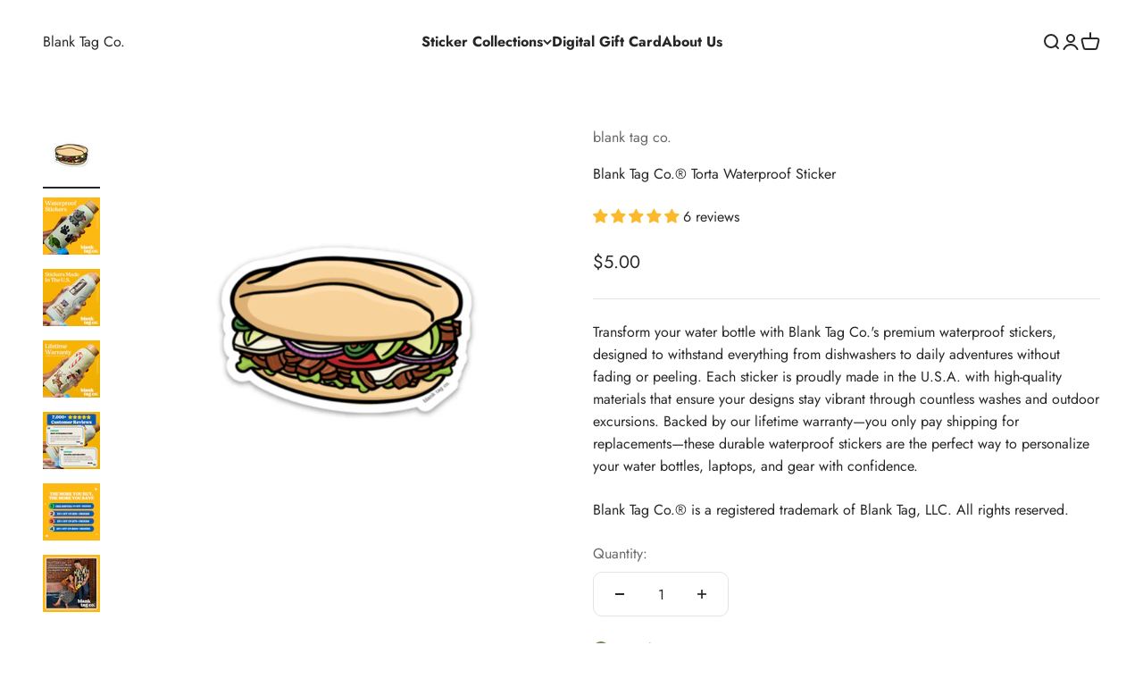

--- FILE ---
content_type: text/html; charset=utf-8
request_url: https://www.blanktag.co/products/the-torta-sticker
body_size: 49166
content:
<!doctype html>

<html class="no-js" lang="en" dir="ltr">
  <head>
    <meta charset="utf-8">
    <meta name="viewport" content="width=device-width, initial-scale=1.0, height=device-height, minimum-scale=1.0, maximum-scale=1.0">
    <meta name="theme-color" content="#ffffff">

    <title>Blank Tag Co.® Torta Waterproof Sticker</title><meta name="description" content="Transform your water bottle with Blank Tag Co.&#39;s premium waterproof stickers, designed to withstand everything from dishwashers to daily adventures without fading or peeling. Each sticker is proudly made in the U.S.A. with high-quality materials that ensure your designs stay vibrant through countless washes and outdoor"><link rel="canonical" href="https://www.blanktag.co/products/the-torta-sticker"><link rel="shortcut icon" href="//www.blanktag.co/cdn/shop/files/Blank_Tag_Co._Logo_12.png?v=1737687621&width=96">
      <link rel="apple-touch-icon" href="//www.blanktag.co/cdn/shop/files/Blank_Tag_Co._Logo_12.png?v=1737687621&width=180"><link rel="preconnect" href="https://cdn.shopify.com">
    <link rel="preconnect" href="https://fonts.shopifycdn.com" crossorigin>
    <link rel="dns-prefetch" href="https://productreviews.shopifycdn.com"><link rel="preload" href="//www.blanktag.co/cdn/fonts/jost/jost_n7.921dc18c13fa0b0c94c5e2517ffe06139c3615a3.woff2" as="font" type="font/woff2" crossorigin><link rel="preload" href="//www.blanktag.co/cdn/fonts/jost/jost_n4.d47a1b6347ce4a4c9f437608011273009d91f2b7.woff2" as="font" type="font/woff2" crossorigin><meta property="og:type" content="product">
  <meta property="og:title" content="Blank Tag Co.® Torta Waterproof Sticker">
  <meta property="product:price:amount" content="5.00">
  <meta property="product:price:currency" content="USD"><meta property="og:image" content="http://www.blanktag.co/cdn/shop/files/Open_Graph_Image.png?v=1686069098&width=2048">
  <meta property="og:image:secure_url" content="http://www.blanktag.co/cdn/shop/files/Open_Graph_Image.png?v=1686069098&width=2048">
  <meta property="og:image:width" content="2048">
  <meta property="og:image:height" content="2048"><meta property="og:description" content="The cutest stickers ever. Waterproof. Dishwasher Safe. Lifetime Warranty.">

<meta property="og:url" content="https://www.blanktag.co/products/the-torta-sticker">
<meta property="og:site_name" content="Blank Tag Co."><meta name="twitter:card" content="summary"><meta name="twitter:title" content="Blank Tag Co.® Torta Waterproof Sticker">
  <meta name="twitter:description" content="Transform your water bottle with Blank Tag Co.&#39;s premium waterproof stickers, designed to withstand everything from dishwashers to daily adventures without fading or peeling. Each sticker is proudly made in the U.S.A. with high-quality materials that ensure your designs stay vibrant through countless washes and outdoor excursions. Backed by our lifetime warranty—you only pay shipping for replacements—these durable waterproof stickers are the perfect way to personalize your water bottles, laptops, and gear with confidence.
Blank Tag Co.® is a registered trademark of Blank Tag, LLC. All rights reserved."><meta name="twitter:image" content="https://www.blanktag.co/cdn/shop/products/The-Torta-Sticker-Product-Image.png?crop=center&height=1200&v=1762525690&width=1200">
  <meta name="twitter:image:alt" content="The Torta Sticker - Product Image">
  <script type="application/ld+json">
  {
    "@context": "https://schema.org",
    "@type": "Product",
    "productID": 818669191212,
    "offers": [{
          "@type": "Offer",
          "name": "Blank Tag Co.® Torta Waterproof Sticker",
          "availability":"https://schema.org/InStock",
          "price": 5.0,
          "priceCurrency": "USD",
          "priceValidUntil": "2026-01-29","sku": "A-ComidaCallejera-13","gtin": "810152513446","url": "https://www.blanktag.co/products/the-torta-sticker?variant=8816112861228"
        }
],"aggregateRating": {
        "@type": "AggregateRating",
        "ratingValue": "5.0",
        "reviewCount": "6",
        "worstRating": "1.0",
        "bestRating": "5.0"
      },"brand": {
      "@type": "Brand",
      "name": "blank tag co."
    },
    "name": "Blank Tag Co.® Torta Waterproof Sticker",
    "description": "Transform your water bottle with Blank Tag Co.'s premium waterproof stickers, designed to withstand everything from dishwashers to daily adventures without fading or peeling. Each sticker is proudly made in the U.S.A. with high-quality materials that ensure your designs stay vibrant through countless washes and outdoor excursions. Backed by our lifetime warranty—you only pay shipping for replacements—these durable waterproof stickers are the perfect way to personalize your water bottles, laptops, and gear with confidence.\nBlank Tag Co.® is a registered trademark of Blank Tag, LLC. All rights reserved.",
    "category": "Decorative Stickers",
    "url": "https://www.blanktag.co/products/the-torta-sticker",
    "sku": "A-ComidaCallejera-13","gtin": "810152513446","weight": {
        "@type": "QuantitativeValue",
        "unitCode": "lb",
        "value": 0.01
      },"image": {
      "@type": "ImageObject",
      "url": "https://www.blanktag.co/cdn/shop/products/The-Torta-Sticker-Product-Image.png?v=1762525690&width=1024",
      "image": "https://www.blanktag.co/cdn/shop/products/The-Torta-Sticker-Product-Image.png?v=1762525690&width=1024",
      "name": "The Torta Sticker - Product Image",
      "width": "1024",
      "height": "1024"
    }
  }
  </script>



  <script type="application/ld+json">
  {
    "@context": "https://schema.org",
    "@type": "BreadcrumbList",
  "itemListElement": [{
      "@type": "ListItem",
      "position": 1,
      "name": "Home",
      "item": "https://www.blanktag.co"
    },{
          "@type": "ListItem",
          "position": 2,
          "name": "Blank Tag Co.® Torta Waterproof Sticker",
          "item": "https://www.blanktag.co/products/the-torta-sticker"
        }]
  }
  </script>

<style>/* Typography (heading) */
  @font-face {
  font-family: Jost;
  font-weight: 700;
  font-style: normal;
  font-display: fallback;
  src: url("//www.blanktag.co/cdn/fonts/jost/jost_n7.921dc18c13fa0b0c94c5e2517ffe06139c3615a3.woff2") format("woff2"),
       url("//www.blanktag.co/cdn/fonts/jost/jost_n7.cbfc16c98c1e195f46c536e775e4e959c5f2f22b.woff") format("woff");
}

@font-face {
  font-family: Jost;
  font-weight: 700;
  font-style: italic;
  font-display: fallback;
  src: url("//www.blanktag.co/cdn/fonts/jost/jost_i7.d8201b854e41e19d7ed9b1a31fe4fe71deea6d3f.woff2") format("woff2"),
       url("//www.blanktag.co/cdn/fonts/jost/jost_i7.eae515c34e26b6c853efddc3fc0c552e0de63757.woff") format("woff");
}

/* Typography (body) */
  @font-face {
  font-family: Jost;
  font-weight: 400;
  font-style: normal;
  font-display: fallback;
  src: url("//www.blanktag.co/cdn/fonts/jost/jost_n4.d47a1b6347ce4a4c9f437608011273009d91f2b7.woff2") format("woff2"),
       url("//www.blanktag.co/cdn/fonts/jost/jost_n4.791c46290e672b3f85c3d1c651ef2efa3819eadd.woff") format("woff");
}

@font-face {
  font-family: Jost;
  font-weight: 400;
  font-style: italic;
  font-display: fallback;
  src: url("//www.blanktag.co/cdn/fonts/jost/jost_i4.b690098389649750ada222b9763d55796c5283a5.woff2") format("woff2"),
       url("//www.blanktag.co/cdn/fonts/jost/jost_i4.fd766415a47e50b9e391ae7ec04e2ae25e7e28b0.woff") format("woff");
}

@font-face {
  font-family: Jost;
  font-weight: 700;
  font-style: normal;
  font-display: fallback;
  src: url("//www.blanktag.co/cdn/fonts/jost/jost_n7.921dc18c13fa0b0c94c5e2517ffe06139c3615a3.woff2") format("woff2"),
       url("//www.blanktag.co/cdn/fonts/jost/jost_n7.cbfc16c98c1e195f46c536e775e4e959c5f2f22b.woff") format("woff");
}

@font-face {
  font-family: Jost;
  font-weight: 700;
  font-style: italic;
  font-display: fallback;
  src: url("//www.blanktag.co/cdn/fonts/jost/jost_i7.d8201b854e41e19d7ed9b1a31fe4fe71deea6d3f.woff2") format("woff2"),
       url("//www.blanktag.co/cdn/fonts/jost/jost_i7.eae515c34e26b6c853efddc3fc0c552e0de63757.woff") format("woff");
}

:root {
    /**
     * ---------------------------------------------------------------------
     * SPACING VARIABLES
     *
     * We are using a spacing inspired from frameworks like Tailwind CSS.
     * ---------------------------------------------------------------------
     */
    --spacing-0-5: 0.125rem; /* 2px */
    --spacing-1: 0.25rem; /* 4px */
    --spacing-1-5: 0.375rem; /* 6px */
    --spacing-2: 0.5rem; /* 8px */
    --spacing-2-5: 0.625rem; /* 10px */
    --spacing-3: 0.75rem; /* 12px */
    --spacing-3-5: 0.875rem; /* 14px */
    --spacing-4: 1rem; /* 16px */
    --spacing-4-5: 1.125rem; /* 18px */
    --spacing-5: 1.25rem; /* 20px */
    --spacing-5-5: 1.375rem; /* 22px */
    --spacing-6: 1.5rem; /* 24px */
    --spacing-6-5: 1.625rem; /* 26px */
    --spacing-7: 1.75rem; /* 28px */
    --spacing-7-5: 1.875rem; /* 30px */
    --spacing-8: 2rem; /* 32px */
    --spacing-8-5: 2.125rem; /* 34px */
    --spacing-9: 2.25rem; /* 36px */
    --spacing-9-5: 2.375rem; /* 38px */
    --spacing-10: 2.5rem; /* 40px */
    --spacing-11: 2.75rem; /* 44px */
    --spacing-12: 3rem; /* 48px */
    --spacing-14: 3.5rem; /* 56px */
    --spacing-16: 4rem; /* 64px */
    --spacing-18: 4.5rem; /* 72px */
    --spacing-20: 5rem; /* 80px */
    --spacing-24: 6rem; /* 96px */
    --spacing-28: 7rem; /* 112px */
    --spacing-32: 8rem; /* 128px */
    --spacing-36: 9rem; /* 144px */
    --spacing-40: 10rem; /* 160px */
    --spacing-44: 11rem; /* 176px */
    --spacing-48: 12rem; /* 192px */
    --spacing-52: 13rem; /* 208px */
    --spacing-56: 14rem; /* 224px */
    --spacing-60: 15rem; /* 240px */
    --spacing-64: 16rem; /* 256px */
    --spacing-72: 18rem; /* 288px */
    --spacing-80: 20rem; /* 320px */
    --spacing-96: 24rem; /* 384px */

    /* Container */
    --container-max-width: 1400px;
    --container-narrow-max-width: 1150px;
    --container-gutter: var(--spacing-5);
    --section-outer-spacing-block: var(--spacing-12);
    --section-inner-max-spacing-block: var(--spacing-10);
    --section-inner-spacing-inline: var(--container-gutter);
    --section-stack-spacing-block: var(--spacing-8);

    /* Grid gutter */
    --grid-gutter: var(--spacing-5);

    /* Product list settings */
    --product-list-row-gap: var(--spacing-8);
    --product-list-column-gap: var(--grid-gutter);

    /* Form settings */
    --input-gap: var(--spacing-2);
    --input-height: 2.625rem;
    --input-padding-inline: var(--spacing-4);

    /* Other sizes */
    --sticky-area-height: calc(var(--sticky-announcement-bar-enabled, 0) * var(--announcement-bar-height, 0px) + var(--sticky-header-enabled, 0) * var(--header-height, 0px));

    /* RTL support */
    --transform-logical-flip: 1;
    --transform-origin-start: left;
    --transform-origin-end: right;

    /**
     * ---------------------------------------------------------------------
     * TYPOGRAPHY
     * ---------------------------------------------------------------------
     */

    /* Font properties */
    --heading-font-family: Jost, sans-serif;
    --heading-font-weight: 700;
    --heading-font-style: normal;
    --heading-text-transform: normal;
    --heading-letter-spacing: -0.01em;
    --text-font-family: Jost, sans-serif;
    --text-font-weight: 400;
    --text-font-style: normal;
    --text-letter-spacing: 0.0em;

    /* Font sizes */
    --text-h0: 3rem;
    --text-h1: 2.5rem;
    --text-h2: 2rem;
    --text-h3: 1.5rem;
    --text-h4: 1.375rem;
    --text-h5: 1.125rem;
    --text-h6: 1rem;
    --text-xs: 0.6875rem;
    --text-sm: 0.75rem;
    --text-base: 0.875rem;
    --text-lg: 1.125rem;

    /**
     * ---------------------------------------------------------------------
     * COLORS
     * ---------------------------------------------------------------------
     */

    /* Color settings */--accent: 39 39 39;
    --text-primary: 39 39 39;
    --background-primary: 255 255 255;
    --dialog-background: 255 255 255;
    --border-color: var(--text-color, var(--text-primary)) / 0.12;

    /* Button colors */
    --button-background-primary: 39 39 39;
    --button-text-primary: 255 255 255;
    --button-background-secondary: 0 177 107;
    --button-text-secondary: 255 255 255;

    /* Status colors */
    --success-background: 238 241 235;
    --success-text: 112 138 92;
    --warning-background: 252 240 227;
    --warning-text: 227 126 22;
    --error-background: 245 229 229;
    --error-text: 170 40 38;

    /* Product colors */
    --on-sale-text: 227 79 79;
    --on-sale-badge-background: 227 79 79;
    --on-sale-badge-text: 255 255 255;
    --sold-out-badge-background: 190 189 185;
    --sold-out-badge-text: 0 0 0;
    --primary-badge-background: 60 97 158;
    --primary-badge-text: 255 255 255;
    --star-color: 255 183 74;
    --product-card-background: 255 255 255;
    --product-card-text: 39 39 39;

    /* Header colors */
    --header-background: 255 255 255;
    --header-text: 39 39 39;

    /* Footer colors */
    --footer-background: 253 185 18;
    --footer-text: 255 255 255;

    /* Rounded variables (used for border radius) */
    --rounded-xs: 0.0rem;
    --rounded-sm: 0.0rem;
    --rounded: 0.0rem;
    --rounded-lg: 0.0rem;
    --rounded-full: 9999px;

    --rounded-button: 0.625rem;
    --rounded-input: 0.625rem;

    /* Box shadow */
    --shadow-sm: 0 2px 8px rgb(var(--text-primary) / 0.0);
    --shadow: 0 5px 15px rgb(var(--text-primary) / 0.0);
    --shadow-md: 0 5px 30px rgb(var(--text-primary) / 0.0);
    --shadow-block: 0px 0px 50px rgb(var(--text-primary) / 0.0);

    /**
     * ---------------------------------------------------------------------
     * OTHER
     * ---------------------------------------------------------------------
     */

    --cursor-close-svg-url: url(//www.blanktag.co/cdn/shop/t/14/assets/cursor-close.svg?v=147174565022153725511738297700);
    --cursor-zoom-in-svg-url: url(//www.blanktag.co/cdn/shop/t/14/assets/cursor-zoom-in.svg?v=154953035094101115921738297700);
    --cursor-zoom-out-svg-url: url(//www.blanktag.co/cdn/shop/t/14/assets/cursor-zoom-out.svg?v=16155520337305705181738297700);
    --checkmark-svg-url: url(//www.blanktag.co/cdn/shop/t/14/assets/checkmark.svg?v=77552481021870063511738297700);
  }

  [dir="rtl"]:root {
    /* RTL support */
    --transform-logical-flip: -1;
    --transform-origin-start: right;
    --transform-origin-end: left;
  }

  @media screen and (min-width: 700px) {
    :root {
      /* Typography (font size) */
      --text-h0: 4rem;
      --text-h1: 3rem;
      --text-h2: 2.5rem;
      --text-h3: 2rem;
      --text-h4: 1.625rem;
      --text-h5: 1.25rem;
      --text-h6: 1.125rem;

      --text-xs: 0.75rem;
      --text-sm: 0.875rem;
      --text-base: 1.0rem;
      --text-lg: 1.25rem;

      /* Spacing */
      --container-gutter: 2rem;
      --section-outer-spacing-block: var(--spacing-16);
      --section-inner-max-spacing-block: var(--spacing-12);
      --section-inner-spacing-inline: var(--spacing-14);
      --section-stack-spacing-block: var(--spacing-12);

      /* Grid gutter */
      --grid-gutter: var(--spacing-6);

      /* Product list settings */
      --product-list-row-gap: var(--spacing-12);

      /* Form settings */
      --input-gap: 1rem;
      --input-height: 3.125rem;
      --input-padding-inline: var(--spacing-5);
    }
  }

  @media screen and (min-width: 1000px) {
    :root {
      /* Spacing settings */
      --container-gutter: var(--spacing-12);
      --section-outer-spacing-block: var(--spacing-18);
      --section-inner-max-spacing-block: var(--spacing-16);
      --section-inner-spacing-inline: var(--spacing-18);
      --section-stack-spacing-block: var(--spacing-12);
    }
  }

  @media screen and (min-width: 1150px) {
    :root {
      /* Spacing settings */
      --container-gutter: var(--spacing-12);
      --section-outer-spacing-block: var(--spacing-20);
      --section-inner-max-spacing-block: var(--spacing-16);
      --section-inner-spacing-inline: var(--spacing-18);
      --section-stack-spacing-block: var(--spacing-12);
    }
  }

  @media screen and (min-width: 1400px) {
    :root {
      /* Typography (font size) */
      --text-h0: 5rem;
      --text-h1: 3.75rem;
      --text-h2: 3rem;
      --text-h3: 2.25rem;
      --text-h4: 2rem;
      --text-h5: 1.5rem;
      --text-h6: 1.25rem;

      --section-outer-spacing-block: var(--spacing-24);
      --section-inner-max-spacing-block: var(--spacing-18);
      --section-inner-spacing-inline: var(--spacing-20);
    }
  }

  @media screen and (min-width: 1600px) {
    :root {
      --section-outer-spacing-block: var(--spacing-24);
      --section-inner-max-spacing-block: var(--spacing-20);
      --section-inner-spacing-inline: var(--spacing-24);
    }
  }

  /**
   * ---------------------------------------------------------------------
   * LIQUID DEPENDANT CSS
   *
   * Our main CSS is Liquid free, but some very specific features depend on
   * theme settings, so we have them here
   * ---------------------------------------------------------------------
   */@media screen and (pointer: fine) {
        /* The !important are for the Shopify Payment button to ensure we override the default from Shopify styles */
        .button:not([disabled]):not(.button--outline):hover, .btn:not([disabled]):hover, .shopify-payment-button__button--unbranded:not([disabled]):hover {
          background-color: transparent !important;
          color: rgb(var(--button-outline-color) / var(--button-background-opacity, 1)) !important;
          box-shadow: inset 0 0 0 2px currentColor !important;
        }

        .button--outline:not([disabled]):hover {
          background: rgb(var(--button-background));
          color: rgb(var(--button-text-color));
          box-shadow: inset 0 0 0 2px rgb(var(--button-background));
        }
      }</style><script>
  document.documentElement.classList.replace('no-js', 'js');

  // This allows to expose several variables to the global scope, to be used in scripts
  window.themeVariables = {
    settings: {
      showPageTransition: false,
      headingApparition: "split_rotation",
      pageType: "product",
      moneyFormat: "${{amount}}",
      moneyWithCurrencyFormat: "${{amount}} USD",
      currencyCodeEnabled: false,
      cartType: "drawer",
      showDiscount: true,
      discountMode: "saving"
    },

    strings: {
      accessibilityClose: "Close",
      accessibilityNext: "Next",
      accessibilityPrevious: "Previous",
      addToCartButton: "Add to cart",
      soldOutButton: "Sold out",
      preOrderButton: "Pre-order",
      unavailableButton: "Unavailable",
      closeGallery: "Close gallery",
      zoomGallery: "Zoom",
      errorGallery: "Image cannot be loaded",
      soldOutBadge: "Sold out",
      discountBadge: "Save @@",
      sku: "SKU:",
      searchNoResults: "No results could be found.",
      addOrderNote: "Add order note",
      editOrderNote: "Edit order note",
      shippingEstimatorNoResults: "Sorry, we do not ship to your address.",
      shippingEstimatorOneResult: "There is one shipping rate for your address:",
      shippingEstimatorMultipleResults: "There are several shipping rates for your address:",
      shippingEstimatorError: "One or more error occurred while retrieving shipping rates:"
    },

    breakpoints: {
      'sm': 'screen and (min-width: 700px)',
      'md': 'screen and (min-width: 1000px)',
      'lg': 'screen and (min-width: 1150px)',
      'xl': 'screen and (min-width: 1400px)',

      'sm-max': 'screen and (max-width: 699px)',
      'md-max': 'screen and (max-width: 999px)',
      'lg-max': 'screen and (max-width: 1149px)',
      'xl-max': 'screen and (max-width: 1399px)'
    }
  };// For detecting native share
  document.documentElement.classList.add(`native-share--${navigator.share ? 'enabled' : 'disabled'}`);// We save the product ID in local storage to be eventually used for recently viewed section
    try {
      const recentlyViewedProducts = new Set(JSON.parse(localStorage.getItem('theme:recently-viewed-products') || '[]'));

      recentlyViewedProducts.delete(818669191212); // Delete first to re-move the product
      recentlyViewedProducts.add(818669191212);

      localStorage.setItem('theme:recently-viewed-products', JSON.stringify(Array.from(recentlyViewedProducts.values()).reverse()));
    } catch (e) {
      // Safari in private mode does not allow setting item, we silently fail
    }</script><script type="module" src="//www.blanktag.co/cdn/shop/t/14/assets/vendor.min.js?v=121921991170621470881738297700"></script>
    <script type="module" src="//www.blanktag.co/cdn/shop/t/14/assets/theme.js?v=55202426471785647151738319445"></script>
    <script type="module" src="//www.blanktag.co/cdn/shop/t/14/assets/sections.js?v=125577457937291086621738319452"></script>

    <script>window.performance && window.performance.mark && window.performance.mark('shopify.content_for_header.start');</script><meta name="google-site-verification" content="XbxJGcUpX3Lke88dMHQbvJ4xFaRK3CBMxXxishJskTw">
<meta id="shopify-digital-wallet" name="shopify-digital-wallet" content="/2443706412/digital_wallets/dialog">
<meta name="shopify-checkout-api-token" content="9c7dbfd1d4195397bb3f05e73e165dba">
<meta id="in-context-paypal-metadata" data-shop-id="2443706412" data-venmo-supported="true" data-environment="production" data-locale="en_US" data-paypal-v4="true" data-currency="USD">
<link rel="alternate" type="application/json+oembed" href="https://www.blanktag.co/products/the-torta-sticker.oembed">
<script async="async" src="/checkouts/internal/preloads.js?locale=en-US"></script>
<link rel="preconnect" href="https://shop.app" crossorigin="anonymous">
<script async="async" src="https://shop.app/checkouts/internal/preloads.js?locale=en-US&shop_id=2443706412" crossorigin="anonymous"></script>
<script id="apple-pay-shop-capabilities" type="application/json">{"shopId":2443706412,"countryCode":"US","currencyCode":"USD","merchantCapabilities":["supports3DS"],"merchantId":"gid:\/\/shopify\/Shop\/2443706412","merchantName":"Blank Tag Co.","requiredBillingContactFields":["postalAddress","email"],"requiredShippingContactFields":["postalAddress","email"],"shippingType":"shipping","supportedNetworks":["visa","masterCard","amex","discover","elo","jcb"],"total":{"type":"pending","label":"Blank Tag Co.","amount":"1.00"},"shopifyPaymentsEnabled":true,"supportsSubscriptions":true}</script>
<script id="shopify-features" type="application/json">{"accessToken":"9c7dbfd1d4195397bb3f05e73e165dba","betas":["rich-media-storefront-analytics"],"domain":"www.blanktag.co","predictiveSearch":true,"shopId":2443706412,"locale":"en"}</script>
<script>var Shopify = Shopify || {};
Shopify.shop = "blank-tag-co.myshopify.com";
Shopify.locale = "en";
Shopify.currency = {"active":"USD","rate":"1.0"};
Shopify.country = "US";
Shopify.theme = {"name":"Made With ❤ By WebPlanex","id":141755318461,"schema_name":"Impact","schema_version":"4.3.2","theme_store_id":1190,"role":"main"};
Shopify.theme.handle = "null";
Shopify.theme.style = {"id":null,"handle":null};
Shopify.cdnHost = "www.blanktag.co/cdn";
Shopify.routes = Shopify.routes || {};
Shopify.routes.root = "/";</script>
<script type="module">!function(o){(o.Shopify=o.Shopify||{}).modules=!0}(window);</script>
<script>!function(o){function n(){var o=[];function n(){o.push(Array.prototype.slice.apply(arguments))}return n.q=o,n}var t=o.Shopify=o.Shopify||{};t.loadFeatures=n(),t.autoloadFeatures=n()}(window);</script>
<script>
  window.ShopifyPay = window.ShopifyPay || {};
  window.ShopifyPay.apiHost = "shop.app\/pay";
  window.ShopifyPay.redirectState = null;
</script>
<script id="shop-js-analytics" type="application/json">{"pageType":"product"}</script>
<script defer="defer" async type="module" src="//www.blanktag.co/cdn/shopifycloud/shop-js/modules/v2/client.init-shop-cart-sync_BApSsMSl.en.esm.js"></script>
<script defer="defer" async type="module" src="//www.blanktag.co/cdn/shopifycloud/shop-js/modules/v2/chunk.common_CBoos6YZ.esm.js"></script>
<script type="module">
  await import("//www.blanktag.co/cdn/shopifycloud/shop-js/modules/v2/client.init-shop-cart-sync_BApSsMSl.en.esm.js");
await import("//www.blanktag.co/cdn/shopifycloud/shop-js/modules/v2/chunk.common_CBoos6YZ.esm.js");

  window.Shopify.SignInWithShop?.initShopCartSync?.({"fedCMEnabled":true,"windoidEnabled":true});

</script>
<script>
  window.Shopify = window.Shopify || {};
  if (!window.Shopify.featureAssets) window.Shopify.featureAssets = {};
  window.Shopify.featureAssets['shop-js'] = {"shop-cart-sync":["modules/v2/client.shop-cart-sync_DJczDl9f.en.esm.js","modules/v2/chunk.common_CBoos6YZ.esm.js"],"init-fed-cm":["modules/v2/client.init-fed-cm_BzwGC0Wi.en.esm.js","modules/v2/chunk.common_CBoos6YZ.esm.js"],"init-windoid":["modules/v2/client.init-windoid_BS26ThXS.en.esm.js","modules/v2/chunk.common_CBoos6YZ.esm.js"],"shop-cash-offers":["modules/v2/client.shop-cash-offers_DthCPNIO.en.esm.js","modules/v2/chunk.common_CBoos6YZ.esm.js","modules/v2/chunk.modal_Bu1hFZFC.esm.js"],"shop-button":["modules/v2/client.shop-button_D_JX508o.en.esm.js","modules/v2/chunk.common_CBoos6YZ.esm.js"],"init-shop-email-lookup-coordinator":["modules/v2/client.init-shop-email-lookup-coordinator_DFwWcvrS.en.esm.js","modules/v2/chunk.common_CBoos6YZ.esm.js"],"shop-toast-manager":["modules/v2/client.shop-toast-manager_tEhgP2F9.en.esm.js","modules/v2/chunk.common_CBoos6YZ.esm.js"],"shop-login-button":["modules/v2/client.shop-login-button_DwLgFT0K.en.esm.js","modules/v2/chunk.common_CBoos6YZ.esm.js","modules/v2/chunk.modal_Bu1hFZFC.esm.js"],"avatar":["modules/v2/client.avatar_BTnouDA3.en.esm.js"],"init-shop-cart-sync":["modules/v2/client.init-shop-cart-sync_BApSsMSl.en.esm.js","modules/v2/chunk.common_CBoos6YZ.esm.js"],"pay-button":["modules/v2/client.pay-button_BuNmcIr_.en.esm.js","modules/v2/chunk.common_CBoos6YZ.esm.js"],"init-shop-for-new-customer-accounts":["modules/v2/client.init-shop-for-new-customer-accounts_DrjXSI53.en.esm.js","modules/v2/client.shop-login-button_DwLgFT0K.en.esm.js","modules/v2/chunk.common_CBoos6YZ.esm.js","modules/v2/chunk.modal_Bu1hFZFC.esm.js"],"init-customer-accounts-sign-up":["modules/v2/client.init-customer-accounts-sign-up_TlVCiykN.en.esm.js","modules/v2/client.shop-login-button_DwLgFT0K.en.esm.js","modules/v2/chunk.common_CBoos6YZ.esm.js","modules/v2/chunk.modal_Bu1hFZFC.esm.js"],"shop-follow-button":["modules/v2/client.shop-follow-button_C5D3XtBb.en.esm.js","modules/v2/chunk.common_CBoos6YZ.esm.js","modules/v2/chunk.modal_Bu1hFZFC.esm.js"],"checkout-modal":["modules/v2/client.checkout-modal_8TC_1FUY.en.esm.js","modules/v2/chunk.common_CBoos6YZ.esm.js","modules/v2/chunk.modal_Bu1hFZFC.esm.js"],"init-customer-accounts":["modules/v2/client.init-customer-accounts_C0Oh2ljF.en.esm.js","modules/v2/client.shop-login-button_DwLgFT0K.en.esm.js","modules/v2/chunk.common_CBoos6YZ.esm.js","modules/v2/chunk.modal_Bu1hFZFC.esm.js"],"lead-capture":["modules/v2/client.lead-capture_Cq0gfm7I.en.esm.js","modules/v2/chunk.common_CBoos6YZ.esm.js","modules/v2/chunk.modal_Bu1hFZFC.esm.js"],"shop-login":["modules/v2/client.shop-login_BmtnoEUo.en.esm.js","modules/v2/chunk.common_CBoos6YZ.esm.js","modules/v2/chunk.modal_Bu1hFZFC.esm.js"],"payment-terms":["modules/v2/client.payment-terms_BHOWV7U_.en.esm.js","modules/v2/chunk.common_CBoos6YZ.esm.js","modules/v2/chunk.modal_Bu1hFZFC.esm.js"]};
</script>
<script>(function() {
  var isLoaded = false;
  function asyncLoad() {
    if (isLoaded) return;
    isLoaded = true;
    var urls = ["https:\/\/dr4qe3ddw9y32.cloudfront.net\/awin-shopify-integration-code.js?aid=59909\u0026v=shopifyApp_4.1.0\u0026ts=1692113901898\u0026shop=blank-tag-co.myshopify.com","https:\/\/static.klaviyo.com\/onsite\/js\/PvuxC4\/klaviyo.js?company_id=PvuxC4\u0026shop=blank-tag-co.myshopify.com","https:\/\/customer-first-focus.b-cdn.net\/cffOrderifyLoader_min.js?shop=blank-tag-co.myshopify.com","https:\/\/cdn.seguno.com\/storefront.js?v=1.0.0\u0026id=c3b76742828947a1a82995d4c8522728\u0026bv=1765382584000\u0026cv=1731088580000\u0026shop=blank-tag-co.myshopify.com"];
    for (var i = 0; i < urls.length; i++) {
      var s = document.createElement('script');
      s.type = 'text/javascript';
      s.async = true;
      s.src = urls[i];
      var x = document.getElementsByTagName('script')[0];
      x.parentNode.insertBefore(s, x);
    }
  };
  if(window.attachEvent) {
    window.attachEvent('onload', asyncLoad);
  } else {
    window.addEventListener('load', asyncLoad, false);
  }
})();</script>
<script id="__st">var __st={"a":2443706412,"offset":-28800,"reqid":"c423018b-fa3e-472d-8da4-0f8fc6db54f4-1768870104","pageurl":"www.blanktag.co\/products\/the-torta-sticker","u":"e3bfbd8c46ae","p":"product","rtyp":"product","rid":818669191212};</script>
<script>window.ShopifyPaypalV4VisibilityTracking = true;</script>
<script id="captcha-bootstrap">!function(){'use strict';const t='contact',e='account',n='new_comment',o=[[t,t],['blogs',n],['comments',n],[t,'customer']],c=[[e,'customer_login'],[e,'guest_login'],[e,'recover_customer_password'],[e,'create_customer']],r=t=>t.map((([t,e])=>`form[action*='/${t}']:not([data-nocaptcha='true']) input[name='form_type'][value='${e}']`)).join(','),a=t=>()=>t?[...document.querySelectorAll(t)].map((t=>t.form)):[];function s(){const t=[...o],e=r(t);return a(e)}const i='password',u='form_key',d=['recaptcha-v3-token','g-recaptcha-response','h-captcha-response',i],f=()=>{try{return window.sessionStorage}catch{return}},m='__shopify_v',_=t=>t.elements[u];function p(t,e,n=!1){try{const o=window.sessionStorage,c=JSON.parse(o.getItem(e)),{data:r}=function(t){const{data:e,action:n}=t;return t[m]||n?{data:e,action:n}:{data:t,action:n}}(c);for(const[e,n]of Object.entries(r))t.elements[e]&&(t.elements[e].value=n);n&&o.removeItem(e)}catch(o){console.error('form repopulation failed',{error:o})}}const l='form_type',E='cptcha';function T(t){t.dataset[E]=!0}const w=window,h=w.document,L='Shopify',v='ce_forms',y='captcha';let A=!1;((t,e)=>{const n=(g='f06e6c50-85a8-45c8-87d0-21a2b65856fe',I='https://cdn.shopify.com/shopifycloud/storefront-forms-hcaptcha/ce_storefront_forms_captcha_hcaptcha.v1.5.2.iife.js',D={infoText:'Protected by hCaptcha',privacyText:'Privacy',termsText:'Terms'},(t,e,n)=>{const o=w[L][v],c=o.bindForm;if(c)return c(t,g,e,D).then(n);var r;o.q.push([[t,g,e,D],n]),r=I,A||(h.body.append(Object.assign(h.createElement('script'),{id:'captcha-provider',async:!0,src:r})),A=!0)});var g,I,D;w[L]=w[L]||{},w[L][v]=w[L][v]||{},w[L][v].q=[],w[L][y]=w[L][y]||{},w[L][y].protect=function(t,e){n(t,void 0,e),T(t)},Object.freeze(w[L][y]),function(t,e,n,w,h,L){const[v,y,A,g]=function(t,e,n){const i=e?o:[],u=t?c:[],d=[...i,...u],f=r(d),m=r(i),_=r(d.filter((([t,e])=>n.includes(e))));return[a(f),a(m),a(_),s()]}(w,h,L),I=t=>{const e=t.target;return e instanceof HTMLFormElement?e:e&&e.form},D=t=>v().includes(t);t.addEventListener('submit',(t=>{const e=I(t);if(!e)return;const n=D(e)&&!e.dataset.hcaptchaBound&&!e.dataset.recaptchaBound,o=_(e),c=g().includes(e)&&(!o||!o.value);(n||c)&&t.preventDefault(),c&&!n&&(function(t){try{if(!f())return;!function(t){const e=f();if(!e)return;const n=_(t);if(!n)return;const o=n.value;o&&e.removeItem(o)}(t);const e=Array.from(Array(32),(()=>Math.random().toString(36)[2])).join('');!function(t,e){_(t)||t.append(Object.assign(document.createElement('input'),{type:'hidden',name:u})),t.elements[u].value=e}(t,e),function(t,e){const n=f();if(!n)return;const o=[...t.querySelectorAll(`input[type='${i}']`)].map((({name:t})=>t)),c=[...d,...o],r={};for(const[a,s]of new FormData(t).entries())c.includes(a)||(r[a]=s);n.setItem(e,JSON.stringify({[m]:1,action:t.action,data:r}))}(t,e)}catch(e){console.error('failed to persist form',e)}}(e),e.submit())}));const S=(t,e)=>{t&&!t.dataset[E]&&(n(t,e.some((e=>e===t))),T(t))};for(const o of['focusin','change'])t.addEventListener(o,(t=>{const e=I(t);D(e)&&S(e,y())}));const B=e.get('form_key'),M=e.get(l),P=B&&M;t.addEventListener('DOMContentLoaded',(()=>{const t=y();if(P)for(const e of t)e.elements[l].value===M&&p(e,B);[...new Set([...A(),...v().filter((t=>'true'===t.dataset.shopifyCaptcha))])].forEach((e=>S(e,t)))}))}(h,new URLSearchParams(w.location.search),n,t,e,['guest_login'])})(!0,!1)}();</script>
<script integrity="sha256-4kQ18oKyAcykRKYeNunJcIwy7WH5gtpwJnB7kiuLZ1E=" data-source-attribution="shopify.loadfeatures" defer="defer" src="//www.blanktag.co/cdn/shopifycloud/storefront/assets/storefront/load_feature-a0a9edcb.js" crossorigin="anonymous"></script>
<script crossorigin="anonymous" defer="defer" src="//www.blanktag.co/cdn/shopifycloud/storefront/assets/shopify_pay/storefront-65b4c6d7.js?v=20250812"></script>
<script data-source-attribution="shopify.dynamic_checkout.dynamic.init">var Shopify=Shopify||{};Shopify.PaymentButton=Shopify.PaymentButton||{isStorefrontPortableWallets:!0,init:function(){window.Shopify.PaymentButton.init=function(){};var t=document.createElement("script");t.src="https://www.blanktag.co/cdn/shopifycloud/portable-wallets/latest/portable-wallets.en.js",t.type="module",document.head.appendChild(t)}};
</script>
<script data-source-attribution="shopify.dynamic_checkout.buyer_consent">
  function portableWalletsHideBuyerConsent(e){var t=document.getElementById("shopify-buyer-consent"),n=document.getElementById("shopify-subscription-policy-button");t&&n&&(t.classList.add("hidden"),t.setAttribute("aria-hidden","true"),n.removeEventListener("click",e))}function portableWalletsShowBuyerConsent(e){var t=document.getElementById("shopify-buyer-consent"),n=document.getElementById("shopify-subscription-policy-button");t&&n&&(t.classList.remove("hidden"),t.removeAttribute("aria-hidden"),n.addEventListener("click",e))}window.Shopify?.PaymentButton&&(window.Shopify.PaymentButton.hideBuyerConsent=portableWalletsHideBuyerConsent,window.Shopify.PaymentButton.showBuyerConsent=portableWalletsShowBuyerConsent);
</script>
<script data-source-attribution="shopify.dynamic_checkout.cart.bootstrap">document.addEventListener("DOMContentLoaded",(function(){function t(){return document.querySelector("shopify-accelerated-checkout-cart, shopify-accelerated-checkout")}if(t())Shopify.PaymentButton.init();else{new MutationObserver((function(e,n){t()&&(Shopify.PaymentButton.init(),n.disconnect())})).observe(document.body,{childList:!0,subtree:!0})}}));
</script>
<script id='scb4127' type='text/javascript' async='' src='https://www.blanktag.co/cdn/shopifycloud/privacy-banner/storefront-banner.js'></script><link id="shopify-accelerated-checkout-styles" rel="stylesheet" media="screen" href="https://www.blanktag.co/cdn/shopifycloud/portable-wallets/latest/accelerated-checkout-backwards-compat.css" crossorigin="anonymous">
<style id="shopify-accelerated-checkout-cart">
        #shopify-buyer-consent {
  margin-top: 1em;
  display: inline-block;
  width: 100%;
}

#shopify-buyer-consent.hidden {
  display: none;
}

#shopify-subscription-policy-button {
  background: none;
  border: none;
  padding: 0;
  text-decoration: underline;
  font-size: inherit;
  cursor: pointer;
}

#shopify-subscription-policy-button::before {
  box-shadow: none;
}

      </style>

<script>window.performance && window.performance.mark && window.performance.mark('shopify.content_for_header.end');</script>
<link href="//www.blanktag.co/cdn/shop/t/14/assets/theme.css?v=145182129528067791121738297700" rel="stylesheet" type="text/css" media="all" /><!-- "snippets/shogun-head.liquid" was not rendered, the associated app was uninstalled -->
<!-- BEGIN app block: shopify://apps/ezz-cart-count/blocks/ezz-cart-count/d24366c0-adfe-4b45-9996-512202b91f7f --><script src="https://cdn.shopify.com/extensions/0199f1b2-acc7-7948-b283-e17bd84281b7/rushly-49/assets/ezz-cart-count.js" defer></script>
<link href="//cdn.shopify.com/extensions/0199f1b2-acc7-7948-b283-e17bd84281b7/rushly-49/assets/ezz-cart-count.css" rel="stylesheet" type="text/css" media="all" />

<!-- END app block --><!-- BEGIN app block: shopify://apps/judge-me-reviews/blocks/judgeme_core/61ccd3b1-a9f2-4160-9fe9-4fec8413e5d8 --><!-- Start of Judge.me Core -->






<link rel="dns-prefetch" href="https://cdnwidget.judge.me">
<link rel="dns-prefetch" href="https://cdn.judge.me">
<link rel="dns-prefetch" href="https://cdn1.judge.me">
<link rel="dns-prefetch" href="https://api.judge.me">

<script data-cfasync='false' class='jdgm-settings-script'>window.jdgmSettings={"pagination":5,"disable_web_reviews":false,"badge_no_review_text":"No reviews","badge_n_reviews_text":"{{ n }} review/reviews","badge_star_color":"#fdb92c","hide_badge_preview_if_no_reviews":true,"badge_hide_text":false,"enforce_center_preview_badge":false,"widget_title":"Customer Reviews","widget_open_form_text":"Write a review","widget_close_form_text":"Cancel review","widget_refresh_page_text":"Refresh page","widget_summary_text":"Based on {{ number_of_reviews }} review/reviews","widget_no_review_text":"Be the first to write a review","widget_name_field_text":"Display name","widget_verified_name_field_text":"Verified Name (public)","widget_name_placeholder_text":"Display name","widget_required_field_error_text":"This field is required.","widget_email_field_text":"Email address","widget_verified_email_field_text":"Verified Email (private, can not be edited)","widget_email_placeholder_text":"Your email address","widget_email_field_error_text":"Please enter a valid email address.","widget_rating_field_text":"Rating","widget_review_title_field_text":"Review Title","widget_review_title_placeholder_text":"Give your review a title","widget_review_body_field_text":"Review content","widget_review_body_placeholder_text":"Start writing here...","widget_pictures_field_text":"Picture/Video (optional)","widget_submit_review_text":"Submit Review","widget_submit_verified_review_text":"Submit Verified Review","widget_submit_success_msg_with_auto_publish":"Thank you! Please refresh the page in a few moments to see your review. You can remove or edit your review by logging into \u003ca href='https://judge.me/login' target='_blank' rel='nofollow noopener'\u003eJudge.me\u003c/a\u003e","widget_submit_success_msg_no_auto_publish":"Thank you! Your review will be published as soon as it is approved by the shop admin. You can remove or edit your review by logging into \u003ca href='https://judge.me/login' target='_blank' rel='nofollow noopener'\u003eJudge.me\u003c/a\u003e","widget_show_default_reviews_out_of_total_text":"Showing {{ n_reviews_shown }} out of {{ n_reviews }} reviews.","widget_show_all_link_text":"Show all","widget_show_less_link_text":"Show less","widget_author_said_text":"{{ reviewer_name }} said:","widget_days_text":"{{ n }} days ago","widget_weeks_text":"{{ n }} week/weeks ago","widget_months_text":"{{ n }} month/months ago","widget_years_text":"{{ n }} year/years ago","widget_yesterday_text":"Yesterday","widget_today_text":"Today","widget_replied_text":"\u003e\u003e {{ shop_name }} replied:","widget_read_more_text":"Read more","widget_reviewer_name_as_initial":"","widget_rating_filter_color":"","widget_rating_filter_see_all_text":"See all reviews","widget_sorting_most_recent_text":"Most Recent","widget_sorting_highest_rating_text":"Highest Rating","widget_sorting_lowest_rating_text":"Lowest Rating","widget_sorting_with_pictures_text":"Only Pictures","widget_sorting_most_helpful_text":"Most Helpful","widget_open_question_form_text":"Ask a question","widget_reviews_subtab_text":"Reviews","widget_questions_subtab_text":"Questions","widget_question_label_text":"Question","widget_answer_label_text":"Answer","widget_question_placeholder_text":"Write your question here","widget_submit_question_text":"Submit Question","widget_question_submit_success_text":"Thank you for your question! We will notify you once it gets answered.","widget_star_color":"#fdb92c","verified_badge_text":"Verified Buyer","verified_badge_bg_color":"","verified_badge_text_color":"","verified_badge_placement":"left-of-reviewer-name","widget_review_max_height":"","widget_hide_border":false,"widget_social_share":false,"widget_thumb":false,"widget_review_location_show":false,"widget_location_format":"country_iso_code","all_reviews_include_out_of_store_products":true,"all_reviews_out_of_store_text":"(out of store)","all_reviews_pagination":100,"all_reviews_product_name_prefix_text":"about","enable_review_pictures":true,"enable_question_anwser":false,"widget_theme":"align","review_date_format":"mm/dd/yyyy","default_sort_method":"most-recent","widget_product_reviews_subtab_text":"Product Reviews","widget_shop_reviews_subtab_text":"Shop Reviews","widget_other_products_reviews_text":"Reviews for other products","widget_store_reviews_subtab_text":"Store reviews","widget_no_store_reviews_text":"This store hasn't received any reviews yet","widget_web_restriction_product_reviews_text":"This product hasn't received any reviews yet","widget_no_items_text":"No items found","widget_show_more_text":"Show more","widget_write_a_store_review_text":"Write a Store Review","widget_other_languages_heading":"Reviews in Other Languages","widget_translate_review_text":"Translate review to {{ language }}","widget_translating_review_text":"Translating...","widget_show_original_translation_text":"Show original ({{ language }})","widget_translate_review_failed_text":"Review couldn't be translated.","widget_translate_review_retry_text":"Retry","widget_translate_review_try_again_later_text":"Try again later","show_product_url_for_grouped_product":false,"widget_sorting_pictures_first_text":"Pictures First","show_pictures_on_all_rev_page_mobile":false,"show_pictures_on_all_rev_page_desktop":false,"floating_tab_hide_mobile_install_preference":false,"floating_tab_button_name":"★ Reviews","floating_tab_title":"Let customers speak for us","floating_tab_button_color":"","floating_tab_button_background_color":"","floating_tab_url":"","floating_tab_url_enabled":true,"floating_tab_tab_style":"text","all_reviews_text_badge_text":"Customers rate us {{ shop.metafields.judgeme.all_reviews_rating | round: 1 }}/5 based on {{ shop.metafields.judgeme.all_reviews_count }} reviews.","all_reviews_text_badge_text_branded_style":"{{ shop.metafields.judgeme.all_reviews_rating | round: 1 }} out of 5 stars based on {{ shop.metafields.judgeme.all_reviews_count }} reviews","is_all_reviews_text_badge_a_link":false,"show_stars_for_all_reviews_text_badge":false,"all_reviews_text_badge_url":"","all_reviews_text_style":"text","all_reviews_text_color_style":"judgeme_brand_color","all_reviews_text_color":"#108474","all_reviews_text_show_jm_brand":true,"featured_carousel_show_header":true,"featured_carousel_title":"What Customers Are Saying","testimonials_carousel_title":"Customers are saying","videos_carousel_title":"Real customer stories","cards_carousel_title":"Customers are saying","featured_carousel_count_text":"from {{ n }} reviews","featured_carousel_add_link_to_all_reviews_page":true,"featured_carousel_url":"","featured_carousel_show_images":true,"featured_carousel_autoslide_interval":15,"featured_carousel_arrows_on_the_sides":true,"featured_carousel_height":250,"featured_carousel_width":80,"featured_carousel_image_size":0,"featured_carousel_image_height":250,"featured_carousel_arrow_color":"#eeeeee","verified_count_badge_style":"vintage","verified_count_badge_orientation":"horizontal","verified_count_badge_color_style":"judgeme_brand_color","verified_count_badge_color":"#108474","is_verified_count_badge_a_link":false,"verified_count_badge_url":"","verified_count_badge_show_jm_brand":true,"widget_rating_preset_default":5,"widget_first_sub_tab":"product-reviews","widget_show_histogram":true,"widget_histogram_use_custom_color":false,"widget_pagination_use_custom_color":false,"widget_star_use_custom_color":true,"widget_verified_badge_use_custom_color":false,"widget_write_review_use_custom_color":false,"picture_reminder_submit_button":"Upload Pictures","enable_review_videos":false,"mute_video_by_default":false,"widget_sorting_videos_first_text":"Videos First","widget_review_pending_text":"Pending","featured_carousel_items_for_large_screen":3,"social_share_options_order":"Facebook,Twitter","remove_microdata_snippet":false,"disable_json_ld":false,"enable_json_ld_products":false,"preview_badge_show_question_text":false,"preview_badge_no_question_text":"No questions","preview_badge_n_question_text":"{{ number_of_questions }} question/questions","qa_badge_show_icon":false,"qa_badge_position":"same-row","remove_judgeme_branding":true,"widget_add_search_bar":false,"widget_search_bar_placeholder":"Search","widget_sorting_verified_only_text":"Verified only","featured_carousel_theme":"default","featured_carousel_show_rating":true,"featured_carousel_show_title":true,"featured_carousel_show_body":true,"featured_carousel_show_date":false,"featured_carousel_show_reviewer":true,"featured_carousel_show_product":false,"featured_carousel_header_background_color":"#108474","featured_carousel_header_text_color":"#ffffff","featured_carousel_name_product_separator":"reviewed","featured_carousel_full_star_background":"#108474","featured_carousel_empty_star_background":"#dadada","featured_carousel_vertical_theme_background":"#f9fafb","featured_carousel_verified_badge_enable":false,"featured_carousel_verified_badge_color":"#108474","featured_carousel_border_style":"round","featured_carousel_review_line_length_limit":3,"featured_carousel_more_reviews_button_text":"Read more reviews","featured_carousel_view_product_button_text":"View product","all_reviews_page_load_reviews_on":"scroll","all_reviews_page_load_more_text":"Load More Reviews","disable_fb_tab_reviews":false,"enable_ajax_cdn_cache":false,"widget_public_name_text":"displayed publicly like","default_reviewer_name":"John Smith","default_reviewer_name_has_non_latin":true,"widget_reviewer_anonymous":"Anonymous","medals_widget_title":"Judge.me Review Medals","medals_widget_background_color":"#f9fafb","medals_widget_position":"footer_all_pages","medals_widget_border_color":"#f9fafb","medals_widget_verified_text_position":"left","medals_widget_use_monochromatic_version":false,"medals_widget_elements_color":"#108474","show_reviewer_avatar":true,"widget_invalid_yt_video_url_error_text":"Not a YouTube video URL","widget_max_length_field_error_text":"Please enter no more than {0} characters.","widget_show_country_flag":false,"widget_show_collected_via_shop_app":true,"widget_verified_by_shop_badge_style":"light","widget_verified_by_shop_text":"Verified by Shop","widget_show_photo_gallery":false,"widget_load_with_code_splitting":true,"widget_ugc_install_preference":false,"widget_ugc_title":"Made by us, Shared by you","widget_ugc_subtitle":"Tag us to see your picture featured in our page","widget_ugc_arrows_color":"#ffffff","widget_ugc_primary_button_text":"Buy Now","widget_ugc_primary_button_background_color":"#108474","widget_ugc_primary_button_text_color":"#ffffff","widget_ugc_primary_button_border_width":"0","widget_ugc_primary_button_border_style":"none","widget_ugc_primary_button_border_color":"#108474","widget_ugc_primary_button_border_radius":"25","widget_ugc_secondary_button_text":"Load More","widget_ugc_secondary_button_background_color":"#ffffff","widget_ugc_secondary_button_text_color":"#108474","widget_ugc_secondary_button_border_width":"2","widget_ugc_secondary_button_border_style":"solid","widget_ugc_secondary_button_border_color":"#108474","widget_ugc_secondary_button_border_radius":"25","widget_ugc_reviews_button_text":"View Reviews","widget_ugc_reviews_button_background_color":"#ffffff","widget_ugc_reviews_button_text_color":"#108474","widget_ugc_reviews_button_border_width":"2","widget_ugc_reviews_button_border_style":"solid","widget_ugc_reviews_button_border_color":"#108474","widget_ugc_reviews_button_border_radius":"25","widget_ugc_reviews_button_link_to":"judgeme-reviews-page","widget_ugc_show_post_date":true,"widget_ugc_max_width":"800","widget_rating_metafield_value_type":true,"widget_primary_color":"#108474","widget_enable_secondary_color":false,"widget_secondary_color":"#edf5f5","widget_summary_average_rating_text":"{{ average_rating }} out of 5","widget_media_grid_title":"Customer photos \u0026 videos","widget_media_grid_see_more_text":"See more","widget_round_style":false,"widget_show_product_medals":true,"widget_verified_by_judgeme_text":"Verified by Judge.me","widget_show_store_medals":true,"widget_verified_by_judgeme_text_in_store_medals":"Verified by Judge.me","widget_media_field_exceed_quantity_message":"Sorry, we can only accept {{ max_media }} for one review.","widget_media_field_exceed_limit_message":"{{ file_name }} is too large, please select a {{ media_type }} less than {{ size_limit }}MB.","widget_review_submitted_text":"Review Submitted!","widget_question_submitted_text":"Question Submitted!","widget_close_form_text_question":"Cancel","widget_write_your_answer_here_text":"Write your answer here","widget_enabled_branded_link":true,"widget_show_collected_by_judgeme":false,"widget_reviewer_name_color":"","widget_write_review_text_color":"","widget_write_review_bg_color":"","widget_collected_by_judgeme_text":"collected by Judge.me","widget_pagination_type":"standard","widget_load_more_text":"Load More","widget_load_more_color":"#108474","widget_full_review_text":"Full Review","widget_read_more_reviews_text":"Read More Reviews","widget_read_questions_text":"Read Questions","widget_questions_and_answers_text":"Questions \u0026 Answers","widget_verified_by_text":"Verified by","widget_verified_text":"Verified","widget_number_of_reviews_text":"{{ number_of_reviews }} reviews","widget_back_button_text":"Back","widget_next_button_text":"Next","widget_custom_forms_filter_button":"Filters","custom_forms_style":"vertical","widget_show_review_information":false,"how_reviews_are_collected":"How reviews are collected?","widget_show_review_keywords":false,"widget_gdpr_statement":"How we use your data: We'll only contact you about the review you left, and only if necessary. By submitting your review, you agree to Judge.me's \u003ca href='https://judge.me/terms' target='_blank' rel='nofollow noopener'\u003eterms\u003c/a\u003e, \u003ca href='https://judge.me/privacy' target='_blank' rel='nofollow noopener'\u003eprivacy\u003c/a\u003e and \u003ca href='https://judge.me/content-policy' target='_blank' rel='nofollow noopener'\u003econtent\u003c/a\u003e policies.","widget_multilingual_sorting_enabled":false,"widget_translate_review_content_enabled":false,"widget_translate_review_content_method":"manual","popup_widget_review_selection":"automatically_with_pictures","popup_widget_round_border_style":true,"popup_widget_show_title":true,"popup_widget_show_body":true,"popup_widget_show_reviewer":false,"popup_widget_show_product":true,"popup_widget_show_pictures":true,"popup_widget_use_review_picture":true,"popup_widget_show_on_home_page":true,"popup_widget_show_on_product_page":true,"popup_widget_show_on_collection_page":true,"popup_widget_show_on_cart_page":true,"popup_widget_position":"bottom_left","popup_widget_first_review_delay":5,"popup_widget_duration":5,"popup_widget_interval":5,"popup_widget_review_count":5,"popup_widget_hide_on_mobile":true,"review_snippet_widget_round_border_style":true,"review_snippet_widget_card_color":"#FFFFFF","review_snippet_widget_slider_arrows_background_color":"#FFFFFF","review_snippet_widget_slider_arrows_color":"#000000","review_snippet_widget_star_color":"#108474","show_product_variant":false,"all_reviews_product_variant_label_text":"Variant: ","widget_show_verified_branding":false,"widget_ai_summary_title":"Customers say","widget_ai_summary_disclaimer":"AI-powered review summary based on recent customer reviews","widget_show_ai_summary":false,"widget_show_ai_summary_bg":false,"widget_show_review_title_input":true,"redirect_reviewers_invited_via_email":"review_widget","request_store_review_after_product_review":false,"request_review_other_products_in_order":false,"review_form_color_scheme":"default","review_form_corner_style":"square","review_form_star_color":{},"review_form_text_color":"#333333","review_form_background_color":"#ffffff","review_form_field_background_color":"#fafafa","review_form_button_color":{},"review_form_button_text_color":"#ffffff","review_form_modal_overlay_color":"#000000","review_content_screen_title_text":"How would you rate this product?","review_content_introduction_text":"We would love it if you would share a bit about your experience.","store_review_form_title_text":"How would you rate this store?","store_review_form_introduction_text":"We would love it if you would share a bit about your experience.","show_review_guidance_text":true,"one_star_review_guidance_text":"Poor","five_star_review_guidance_text":"Great","customer_information_screen_title_text":"About you","customer_information_introduction_text":"Please tell us more about you.","custom_questions_screen_title_text":"Your experience in more detail","custom_questions_introduction_text":"Here are a few questions to help us understand more about your experience.","review_submitted_screen_title_text":"Thanks for your review!","review_submitted_screen_thank_you_text":"We are processing it and it will appear on the store soon.","review_submitted_screen_email_verification_text":"Please confirm your email by clicking the link we just sent you. This helps us keep reviews authentic.","review_submitted_request_store_review_text":"Would you like to share your experience of shopping with us?","review_submitted_review_other_products_text":"Would you like to review these products?","store_review_screen_title_text":"Would you like to share your experience of shopping with us?","store_review_introduction_text":"We value your feedback and use it to improve. Please share any thoughts or suggestions you have.","reviewer_media_screen_title_picture_text":"Share a picture","reviewer_media_introduction_picture_text":"Upload a photo to support your review.","reviewer_media_screen_title_video_text":"Share a video","reviewer_media_introduction_video_text":"Upload a video to support your review.","reviewer_media_screen_title_picture_or_video_text":"Share a picture or video","reviewer_media_introduction_picture_or_video_text":"Upload a photo or video to support your review.","reviewer_media_youtube_url_text":"Paste your Youtube URL here","advanced_settings_next_step_button_text":"Next","advanced_settings_close_review_button_text":"Close","modal_write_review_flow":false,"write_review_flow_required_text":"Required","write_review_flow_privacy_message_text":"We respect your privacy.","write_review_flow_anonymous_text":"Post review as anonymous","write_review_flow_visibility_text":"This won't be visible to other customers.","write_review_flow_multiple_selection_help_text":"Select as many as you like","write_review_flow_single_selection_help_text":"Select one option","write_review_flow_required_field_error_text":"This field is required","write_review_flow_invalid_email_error_text":"Please enter a valid email address","write_review_flow_max_length_error_text":"Max. {{ max_length }} characters.","write_review_flow_media_upload_text":"\u003cb\u003eClick to upload\u003c/b\u003e or drag and drop","write_review_flow_gdpr_statement":"We'll only contact you about your review if necessary. By submitting your review, you agree to our \u003ca href='https://judge.me/terms' target='_blank' rel='nofollow noopener'\u003eterms and conditions\u003c/a\u003e and \u003ca href='https://judge.me/privacy' target='_blank' rel='nofollow noopener'\u003eprivacy policy\u003c/a\u003e.","rating_only_reviews_enabled":false,"show_negative_reviews_help_screen":false,"new_review_flow_help_screen_rating_threshold":3,"negative_review_resolution_screen_title_text":"Tell us more","negative_review_resolution_text":"Your experience matters to us. If there were issues with your purchase, we're here to help. Feel free to reach out to us, we'd love the opportunity to make things right.","negative_review_resolution_button_text":"Contact us","negative_review_resolution_proceed_with_review_text":"Leave a review","negative_review_resolution_subject":"Issue with purchase from {{ shop_name }}.{{ order_name }}","preview_badge_collection_page_install_status":false,"widget_review_custom_css":"","preview_badge_custom_css":"","preview_badge_stars_count":"5-stars","featured_carousel_custom_css":"","floating_tab_custom_css":"","all_reviews_widget_custom_css":"","medals_widget_custom_css":"","verified_badge_custom_css":"","all_reviews_text_custom_css":"","transparency_badges_collected_via_store_invite":false,"transparency_badges_from_another_provider":false,"transparency_badges_collected_from_store_visitor":false,"transparency_badges_collected_by_verified_review_provider":false,"transparency_badges_earned_reward":false,"transparency_badges_collected_via_store_invite_text":"Review collected via store invitation","transparency_badges_from_another_provider_text":"Review collected from another provider","transparency_badges_collected_from_store_visitor_text":"Review collected from a store visitor","transparency_badges_written_in_google_text":"Review written in Google","transparency_badges_written_in_etsy_text":"Review written in Etsy","transparency_badges_written_in_shop_app_text":"Review written in Shop App","transparency_badges_earned_reward_text":"Review earned a reward for future purchase","product_review_widget_per_page":10,"widget_store_review_label_text":"Review about the store","checkout_comment_extension_title_on_product_page":"Customer Comments","checkout_comment_extension_num_latest_comment_show":5,"checkout_comment_extension_format":"name_and_timestamp","checkout_comment_customer_name":"last_initial","checkout_comment_comment_notification":true,"preview_badge_collection_page_install_preference":true,"preview_badge_home_page_install_preference":true,"preview_badge_product_page_install_preference":true,"review_widget_install_preference":"","review_carousel_install_preference":false,"floating_reviews_tab_install_preference":"none","verified_reviews_count_badge_install_preference":false,"all_reviews_text_install_preference":false,"review_widget_best_location":true,"judgeme_medals_install_preference":false,"review_widget_revamp_enabled":false,"review_widget_qna_enabled":false,"review_widget_header_theme":"minimal","review_widget_widget_title_enabled":true,"review_widget_header_text_size":"medium","review_widget_header_text_weight":"regular","review_widget_average_rating_style":"compact","review_widget_bar_chart_enabled":true,"review_widget_bar_chart_type":"numbers","review_widget_bar_chart_style":"standard","review_widget_expanded_media_gallery_enabled":false,"review_widget_reviews_section_theme":"standard","review_widget_image_style":"thumbnails","review_widget_review_image_ratio":"square","review_widget_stars_size":"medium","review_widget_verified_badge":"standard_text","review_widget_review_title_text_size":"medium","review_widget_review_text_size":"medium","review_widget_review_text_length":"medium","review_widget_number_of_columns_desktop":3,"review_widget_carousel_transition_speed":5,"review_widget_custom_questions_answers_display":"always","review_widget_button_text_color":"#FFFFFF","review_widget_text_color":"#000000","review_widget_lighter_text_color":"#7B7B7B","review_widget_corner_styling":"soft","review_widget_review_word_singular":"review","review_widget_review_word_plural":"reviews","review_widget_voting_label":"Helpful?","review_widget_shop_reply_label":"Reply from {{ shop_name }}:","review_widget_filters_title":"Filters","qna_widget_question_word_singular":"Question","qna_widget_question_word_plural":"Questions","qna_widget_answer_reply_label":"Answer from {{ answerer_name }}:","qna_content_screen_title_text":"Ask a question about this product","qna_widget_question_required_field_error_text":"Please enter your question.","qna_widget_flow_gdpr_statement":"We'll only contact you about your question if necessary. By submitting your question, you agree to our \u003ca href='https://judge.me/terms' target='_blank' rel='nofollow noopener'\u003eterms and conditions\u003c/a\u003e and \u003ca href='https://judge.me/privacy' target='_blank' rel='nofollow noopener'\u003eprivacy policy\u003c/a\u003e.","qna_widget_question_submitted_text":"Thanks for your question!","qna_widget_close_form_text_question":"Close","qna_widget_question_submit_success_text":"We’ll notify you by email when your question is answered.","all_reviews_widget_v2025_enabled":false,"all_reviews_widget_v2025_header_theme":"default","all_reviews_widget_v2025_widget_title_enabled":true,"all_reviews_widget_v2025_header_text_size":"medium","all_reviews_widget_v2025_header_text_weight":"regular","all_reviews_widget_v2025_average_rating_style":"compact","all_reviews_widget_v2025_bar_chart_enabled":true,"all_reviews_widget_v2025_bar_chart_type":"numbers","all_reviews_widget_v2025_bar_chart_style":"standard","all_reviews_widget_v2025_expanded_media_gallery_enabled":false,"all_reviews_widget_v2025_show_store_medals":true,"all_reviews_widget_v2025_show_photo_gallery":true,"all_reviews_widget_v2025_show_review_keywords":false,"all_reviews_widget_v2025_show_ai_summary":false,"all_reviews_widget_v2025_show_ai_summary_bg":false,"all_reviews_widget_v2025_add_search_bar":false,"all_reviews_widget_v2025_default_sort_method":"most-recent","all_reviews_widget_v2025_reviews_per_page":10,"all_reviews_widget_v2025_reviews_section_theme":"default","all_reviews_widget_v2025_image_style":"thumbnails","all_reviews_widget_v2025_review_image_ratio":"square","all_reviews_widget_v2025_stars_size":"medium","all_reviews_widget_v2025_verified_badge":"bold_badge","all_reviews_widget_v2025_review_title_text_size":"medium","all_reviews_widget_v2025_review_text_size":"medium","all_reviews_widget_v2025_review_text_length":"medium","all_reviews_widget_v2025_number_of_columns_desktop":3,"all_reviews_widget_v2025_carousel_transition_speed":5,"all_reviews_widget_v2025_custom_questions_answers_display":"always","all_reviews_widget_v2025_show_product_variant":false,"all_reviews_widget_v2025_show_reviewer_avatar":true,"all_reviews_widget_v2025_reviewer_name_as_initial":"","all_reviews_widget_v2025_review_location_show":false,"all_reviews_widget_v2025_location_format":"","all_reviews_widget_v2025_show_country_flag":false,"all_reviews_widget_v2025_verified_by_shop_badge_style":"light","all_reviews_widget_v2025_social_share":false,"all_reviews_widget_v2025_social_share_options_order":"Facebook,Twitter,LinkedIn,Pinterest","all_reviews_widget_v2025_pagination_type":"standard","all_reviews_widget_v2025_button_text_color":"#FFFFFF","all_reviews_widget_v2025_text_color":"#000000","all_reviews_widget_v2025_lighter_text_color":"#7B7B7B","all_reviews_widget_v2025_corner_styling":"soft","all_reviews_widget_v2025_title":"Customer reviews","all_reviews_widget_v2025_ai_summary_title":"Customers say about this store","all_reviews_widget_v2025_no_review_text":"Be the first to write a review","platform":"shopify","branding_url":"https://app.judge.me/reviews/stores/www.blanktag.co","branding_text":"Powered by Judge.me","locale":"en","reply_name":"Blank Tag Co.","widget_version":"2.1","footer":true,"autopublish":true,"review_dates":true,"enable_custom_form":false,"shop_use_review_site":true,"shop_locale":"en","enable_multi_locales_translations":true,"show_review_title_input":true,"review_verification_email_status":"always","can_be_branded":true,"reply_name_text":"Blank Tag Co."};</script> <style class='jdgm-settings-style'>.jdgm-xx{left:0}:not(.jdgm-prev-badge__stars)>.jdgm-star{color:#fdb92c}.jdgm-histogram .jdgm-star.jdgm-star{color:#fdb92c}.jdgm-preview-badge .jdgm-star.jdgm-star{color:#fdb92c}.jdgm-prev-badge[data-average-rating='0.00']{display:none !important}.jdgm-author-all-initials{display:none !important}.jdgm-author-last-initial{display:none !important}.jdgm-rev-widg__title{visibility:hidden}.jdgm-rev-widg__summary-text{visibility:hidden}.jdgm-prev-badge__text{visibility:hidden}.jdgm-rev__replier:before{content:'Blank Tag Co.'}.jdgm-rev__prod-link-prefix:before{content:'about'}.jdgm-rev__variant-label:before{content:'Variant: '}.jdgm-rev__out-of-store-text:before{content:'(out of store)'}@media only screen and (min-width: 768px){.jdgm-rev__pics .jdgm-rev_all-rev-page-picture-separator,.jdgm-rev__pics .jdgm-rev__product-picture{display:none}}@media only screen and (max-width: 768px){.jdgm-rev__pics .jdgm-rev_all-rev-page-picture-separator,.jdgm-rev__pics .jdgm-rev__product-picture{display:none}}.jdgm-verified-count-badget[data-from-snippet="true"]{display:none !important}.jdgm-carousel-wrapper[data-from-snippet="true"]{display:none !important}.jdgm-all-reviews-text[data-from-snippet="true"]{display:none !important}.jdgm-medals-section[data-from-snippet="true"]{display:none !important}.jdgm-ugc-media-wrapper[data-from-snippet="true"]{display:none !important}.jdgm-rev__transparency-badge[data-badge-type="review_collected_via_store_invitation"]{display:none !important}.jdgm-rev__transparency-badge[data-badge-type="review_collected_from_another_provider"]{display:none !important}.jdgm-rev__transparency-badge[data-badge-type="review_collected_from_store_visitor"]{display:none !important}.jdgm-rev__transparency-badge[data-badge-type="review_written_in_etsy"]{display:none !important}.jdgm-rev__transparency-badge[data-badge-type="review_written_in_google_business"]{display:none !important}.jdgm-rev__transparency-badge[data-badge-type="review_written_in_shop_app"]{display:none !important}.jdgm-rev__transparency-badge[data-badge-type="review_earned_for_future_purchase"]{display:none !important}
</style> <style class='jdgm-settings-style'></style> <link id="judgeme_widget_align_css" rel="stylesheet" type="text/css" media="nope!" onload="this.media='all'" href="https://cdnwidget.judge.me/shopify_v2/align.css">

  
  
  
  <style class='jdgm-miracle-styles'>
  @-webkit-keyframes jdgm-spin{0%{-webkit-transform:rotate(0deg);-ms-transform:rotate(0deg);transform:rotate(0deg)}100%{-webkit-transform:rotate(359deg);-ms-transform:rotate(359deg);transform:rotate(359deg)}}@keyframes jdgm-spin{0%{-webkit-transform:rotate(0deg);-ms-transform:rotate(0deg);transform:rotate(0deg)}100%{-webkit-transform:rotate(359deg);-ms-transform:rotate(359deg);transform:rotate(359deg)}}@font-face{font-family:'JudgemeStar';src:url("[data-uri]") format("woff");font-weight:normal;font-style:normal}.jdgm-star{font-family:'JudgemeStar';display:inline !important;text-decoration:none !important;padding:0 4px 0 0 !important;margin:0 !important;font-weight:bold;opacity:1;-webkit-font-smoothing:antialiased;-moz-osx-font-smoothing:grayscale}.jdgm-star:hover{opacity:1}.jdgm-star:last-of-type{padding:0 !important}.jdgm-star.jdgm--on:before{content:"\e000"}.jdgm-star.jdgm--off:before{content:"\e001"}.jdgm-star.jdgm--half:before{content:"\e002"}.jdgm-widget *{margin:0;line-height:1.4;-webkit-box-sizing:border-box;-moz-box-sizing:border-box;box-sizing:border-box;-webkit-overflow-scrolling:touch}.jdgm-hidden{display:none !important;visibility:hidden !important}.jdgm-temp-hidden{display:none}.jdgm-spinner{width:40px;height:40px;margin:auto;border-radius:50%;border-top:2px solid #eee;border-right:2px solid #eee;border-bottom:2px solid #eee;border-left:2px solid #ccc;-webkit-animation:jdgm-spin 0.8s infinite linear;animation:jdgm-spin 0.8s infinite linear}.jdgm-prev-badge{display:block !important}

</style>


  
  
   


<script data-cfasync='false' class='jdgm-script'>
!function(e){window.jdgm=window.jdgm||{},jdgm.CDN_HOST="https://cdnwidget.judge.me/",jdgm.CDN_HOST_ALT="https://cdn2.judge.me/cdn/widget_frontend/",jdgm.API_HOST="https://api.judge.me/",jdgm.CDN_BASE_URL="https://cdn.shopify.com/extensions/019bd8d1-7316-7084-ad16-a5cae1fbcea4/judgeme-extensions-298/assets/",
jdgm.docReady=function(d){(e.attachEvent?"complete"===e.readyState:"loading"!==e.readyState)?
setTimeout(d,0):e.addEventListener("DOMContentLoaded",d)},jdgm.loadCSS=function(d,t,o,a){
!o&&jdgm.loadCSS.requestedUrls.indexOf(d)>=0||(jdgm.loadCSS.requestedUrls.push(d),
(a=e.createElement("link")).rel="stylesheet",a.class="jdgm-stylesheet",a.media="nope!",
a.href=d,a.onload=function(){this.media="all",t&&setTimeout(t)},e.body.appendChild(a))},
jdgm.loadCSS.requestedUrls=[],jdgm.loadJS=function(e,d){var t=new XMLHttpRequest;
t.onreadystatechange=function(){4===t.readyState&&(Function(t.response)(),d&&d(t.response))},
t.open("GET",e),t.onerror=function(){if(e.indexOf(jdgm.CDN_HOST)===0&&jdgm.CDN_HOST_ALT!==jdgm.CDN_HOST){var f=e.replace(jdgm.CDN_HOST,jdgm.CDN_HOST_ALT);jdgm.loadJS(f,d)}},t.send()},jdgm.docReady((function(){(window.jdgmLoadCSS||e.querySelectorAll(
".jdgm-widget, .jdgm-all-reviews-page").length>0)&&(jdgmSettings.widget_load_with_code_splitting?
parseFloat(jdgmSettings.widget_version)>=3?jdgm.loadCSS(jdgm.CDN_HOST+"widget_v3/base.css"):
jdgm.loadCSS(jdgm.CDN_HOST+"widget/base.css"):jdgm.loadCSS(jdgm.CDN_HOST+"shopify_v2.css"),
jdgm.loadJS(jdgm.CDN_HOST+"loa"+"der.js"))}))}(document);
</script>
<noscript><link rel="stylesheet" type="text/css" media="all" href="https://cdnwidget.judge.me/shopify_v2.css"></noscript>

<!-- BEGIN app snippet: theme_fix_tags --><script>
  (function() {
    var jdgmThemeFixes = null;
    if (!jdgmThemeFixes) return;
    var thisThemeFix = jdgmThemeFixes[Shopify.theme.id];
    if (!thisThemeFix) return;

    if (thisThemeFix.html) {
      document.addEventListener("DOMContentLoaded", function() {
        var htmlDiv = document.createElement('div');
        htmlDiv.classList.add('jdgm-theme-fix-html');
        htmlDiv.innerHTML = thisThemeFix.html;
        document.body.append(htmlDiv);
      });
    };

    if (thisThemeFix.css) {
      var styleTag = document.createElement('style');
      styleTag.classList.add('jdgm-theme-fix-style');
      styleTag.innerHTML = thisThemeFix.css;
      document.head.append(styleTag);
    };

    if (thisThemeFix.js) {
      var scriptTag = document.createElement('script');
      scriptTag.classList.add('jdgm-theme-fix-script');
      scriptTag.innerHTML = thisThemeFix.js;
      document.head.append(scriptTag);
    };
  })();
</script>
<!-- END app snippet -->
<!-- End of Judge.me Core -->



<!-- END app block --><!-- BEGIN app block: shopify://apps/reelup-shoppable-videos-reels/blocks/reelup/a8ec9e4d-d192-44f7-9c23-595f9ee7dd5b --><style>
  [id*='reelup'].shopify-app-block {
    width: 100%;
  }
</style><style id='reelUp_customCSS'>
    
  </style><script>
    eval(``);
  </script><script src='https://cdn-v2.reelup.io/global.js.gz?v=1768870104' defer></script><script>
  console.log("%cVideo commerce powered by ReelUp.", 'font-size: 18px; font-weight: 600; color: #000;background: #a3f234; padding: 10px 20px; border-radius: 5px; width: 100%');
  console.log("🚀 Enhanced Product Discovery.\n" +
  "📈 Increased Conversion Rates.\n" +
  "🤩 Elevated Visitor Engagements.\n\n" +
  "Learn more at: https://apps.shopify.com/reelup/");

  window.shopFormat = "${{amount}}";
  window.shopCurrency = "USD";
  window.REELUP = {
     files: {
        carousel: {
            css: "https://cdn.shopify.com/extensions/019a961d-0cdf-72c1-aed3-524c2b6dbde8/ig-reels-124/assets/reels_carousel.css",
        },
        stacked: {
            css: "https://cdn.shopify.com/extensions/019a961d-0cdf-72c1-aed3-524c2b6dbde8/ig-reels-124/assets/reels_carousel_stacked.css",
        },
        grid: {
            css: "https://cdn.shopify.com/extensions/019a961d-0cdf-72c1-aed3-524c2b6dbde8/ig-reels-124/assets/reels_grid.css",
        },
        stories: {
            css: "https://cdn.shopify.com/extensions/019a961d-0cdf-72c1-aed3-524c2b6dbde8/ig-reels-124/assets/reels_stories.css",
        },
    },
    shopLocale: "US"
  };window.reelUp_productJSON = {"id":818669191212,"title":"Blank Tag Co.® Torta Waterproof Sticker","handle":"the-torta-sticker","description":"\u003cp\u003eTransform your water bottle with Blank Tag Co.'s premium waterproof stickers, designed to withstand everything from dishwashers to daily adventures without fading or peeling. Each sticker is proudly made in the U.S.A. with high-quality materials that ensure your designs stay vibrant through countless washes and outdoor excursions. Backed by our lifetime warranty—you only pay shipping for replacements—these durable waterproof stickers are the perfect way to personalize your water bottles, laptops, and gear with confidence.\u003c\/p\u003e\n\u003cp\u003eBlank Tag Co.® is a registered trademark of Blank Tag, LLC. All rights reserved.\u003c\/p\u003e","published_at":"2018-04-20T10:35:18-07:00","created_at":"2018-04-20T10:35:18-07:00","vendor":"blank tag co.","type":"Decorative Stickers","tags":["Food \u0026 Drinks"],"price":500,"price_min":500,"price_max":500,"available":true,"price_varies":false,"compare_at_price":350,"compare_at_price_min":350,"compare_at_price_max":350,"compare_at_price_varies":false,"variants":[{"id":8816112861228,"title":"Default Title","option1":"Default Title","option2":null,"option3":null,"sku":"A-ComidaCallejera-13","requires_shipping":true,"taxable":true,"featured_image":null,"available":true,"name":"Blank Tag Co.® Torta Waterproof Sticker","public_title":null,"options":["Default Title"],"price":500,"weight":5,"compare_at_price":350,"inventory_management":null,"barcode":"810152513446","requires_selling_plan":false,"selling_plan_allocations":[]}],"images":["\/\/www.blanktag.co\/cdn\/shop\/products\/The-Torta-Sticker-Product-Image.png?v=1762525690","\/\/www.blanktag.co\/cdn\/shop\/files\/01_c66de1f8-66d5-4cf2-bfcf-b7855cec4afd.jpg?v=1763109563","\/\/www.blanktag.co\/cdn\/shop\/files\/02_2e6685e5-8be4-4430-b4db-26bbb8cba4f0.jpg?v=1763109563","\/\/www.blanktag.co\/cdn\/shop\/files\/3_29a162bc-7181-4342-b42e-c9312281992d.jpg?v=1763109563","\/\/www.blanktag.co\/cdn\/shop\/files\/Testimonials-ValueProp_8f31f684-4ec8-4c0d-96c9-55e3951e38b6.png?v=1765507094","\/\/www.blanktag.co\/cdn\/shop\/files\/04_0b945a05-a21c-46f4-8c9e-d470f6c9d31d.jpg?v=1765507094","\/\/www.blanktag.co\/cdn\/shop\/files\/05_e9f314f0-4736-4a08-8a50-6c639dcd0faf.jpg?v=1765507094"],"featured_image":"\/\/www.blanktag.co\/cdn\/shop\/products\/The-Torta-Sticker-Product-Image.png?v=1762525690","options":["Title"],"media":[{"alt":"The Torta Sticker - Product Image","id":1357232570412,"position":1,"preview_image":{"aspect_ratio":1.0,"height":1080,"width":1080,"src":"\/\/www.blanktag.co\/cdn\/shop\/products\/The-Torta-Sticker-Product-Image.png?v=1762525690"},"aspect_ratio":1.0,"height":1080,"media_type":"image","src":"\/\/www.blanktag.co\/cdn\/shop\/products\/The-Torta-Sticker-Product-Image.png?v=1762525690","width":1080},{"alt":null,"id":30113888108733,"position":2,"preview_image":{"aspect_ratio":1.0,"height":1080,"width":1080,"src":"\/\/www.blanktag.co\/cdn\/shop\/files\/01_c66de1f8-66d5-4cf2-bfcf-b7855cec4afd.jpg?v=1763109563"},"aspect_ratio":1.0,"height":1080,"media_type":"image","src":"\/\/www.blanktag.co\/cdn\/shop\/files\/01_c66de1f8-66d5-4cf2-bfcf-b7855cec4afd.jpg?v=1763109563","width":1080},{"alt":null,"id":30113888141501,"position":3,"preview_image":{"aspect_ratio":1.0,"height":1080,"width":1080,"src":"\/\/www.blanktag.co\/cdn\/shop\/files\/02_2e6685e5-8be4-4430-b4db-26bbb8cba4f0.jpg?v=1763109563"},"aspect_ratio":1.0,"height":1080,"media_type":"image","src":"\/\/www.blanktag.co\/cdn\/shop\/files\/02_2e6685e5-8be4-4430-b4db-26bbb8cba4f0.jpg?v=1763109563","width":1080},{"alt":null,"id":30113888174269,"position":4,"preview_image":{"aspect_ratio":1.0,"height":1080,"width":1080,"src":"\/\/www.blanktag.co\/cdn\/shop\/files\/3_29a162bc-7181-4342-b42e-c9312281992d.jpg?v=1763109563"},"aspect_ratio":1.0,"height":1080,"media_type":"image","src":"\/\/www.blanktag.co\/cdn\/shop\/files\/3_29a162bc-7181-4342-b42e-c9312281992d.jpg?v=1763109563","width":1080},{"alt":null,"id":30314399858877,"position":5,"preview_image":{"aspect_ratio":1.0,"height":2400,"width":2400,"src":"\/\/www.blanktag.co\/cdn\/shop\/files\/Testimonials-ValueProp_8f31f684-4ec8-4c0d-96c9-55e3951e38b6.png?v=1765507094"},"aspect_ratio":1.0,"height":2400,"media_type":"image","src":"\/\/www.blanktag.co\/cdn\/shop\/files\/Testimonials-ValueProp_8f31f684-4ec8-4c0d-96c9-55e3951e38b6.png?v=1765507094","width":2400},{"alt":null,"id":30113888207037,"position":6,"preview_image":{"aspect_ratio":1.0,"height":1080,"width":1080,"src":"\/\/www.blanktag.co\/cdn\/shop\/files\/04_0b945a05-a21c-46f4-8c9e-d470f6c9d31d.jpg?v=1765507094"},"aspect_ratio":1.0,"height":1080,"media_type":"image","src":"\/\/www.blanktag.co\/cdn\/shop\/files\/04_0b945a05-a21c-46f4-8c9e-d470f6c9d31d.jpg?v=1765507094","width":1080},{"alt":null,"id":30113888239805,"position":7,"preview_image":{"aspect_ratio":1.0,"height":1080,"width":1080,"src":"\/\/www.blanktag.co\/cdn\/shop\/files\/05_e9f314f0-4736-4a08-8a50-6c639dcd0faf.jpg?v=1765507094"},"aspect_ratio":1.0,"height":1080,"media_type":"image","src":"\/\/www.blanktag.co\/cdn\/shop\/files\/05_e9f314f0-4736-4a08-8a50-6c639dcd0faf.jpg?v=1765507094","width":1080}],"requires_selling_plan":false,"selling_plan_groups":[],"content":"\u003cp\u003eTransform your water bottle with Blank Tag Co.'s premium waterproof stickers, designed to withstand everything from dishwashers to daily adventures without fading or peeling. Each sticker is proudly made in the U.S.A. with high-quality materials that ensure your designs stay vibrant through countless washes and outdoor excursions. Backed by our lifetime warranty—you only pay shipping for replacements—these durable waterproof stickers are the perfect way to personalize your water bottles, laptops, and gear with confidence.\u003c\/p\u003e\n\u003cp\u003eBlank Tag Co.® is a registered trademark of Blank Tag, LLC. All rights reserved.\u003c\/p\u003e"};;

      window.reelUp_productJSON.collectionIds = [306446565565,306222268605,311945199805,40715092012];console.log("Reelup Product Page Reels Widget is disabled.");const settingsData = {"translations":{"description_label":"Description","quantity":"Quantity","add_cart_error_message":"An error has occurred","add_cart_success_message":"Added to cart successfully!","single_product":"Product","multiple_products":"Products","sold_out_button_text":"Sold out","off":"OFF","view_cart":"View cart","credit":"Credits","recommended_products":"You may like","unmute_btn":"Tap to unmute","swipe_to_next":"Swipe up to see more!","copied":"Copied","empty_cart":"Your cart is empty","cart_popup_heading":"Your cart","no_product_found":"No product found","share_popup_heading":"Share video","video_url":"Video URL","copy_link":"Copy link","product":"Product","price":"Price","subtotal":"Subtotal","checkout_button":"Checkout","reviews_label":"Customer Reviews","total_reviews":"Based on {{raters}} Reviews","load_more_reviews":"Load more reviews","cart_limit_error":"You have reached the limit to add product into cart","share_label":"Share","likes_label":"Likes","views_label":"Views","add_to_cart_button":"Add to Cart","shop_now_button":"Shop Now","more_info_button":"More Info","multiple_products_heading":"Products seen in the video"},"integrations":{"reviews":{"reviews_provider":null,"reviews_api_key":null}},"devtool":{"custom_css":null,"custom_js":null,"load_on_interaction":0,"playlist_addtocart_js":null,"popup_cart_button_js":null,"popup_addtocart_button_js":null,"soldout_js":null,"scale_video":1,"api_key":"9e04b0e2abf34ef79cbf61868e058832"},"socialpixel":{"facebook_pixel":null,"tiktok_pixel":null,"google_pixel":null,"snapchat_pixel":null}};
      const global_settings = {"reel_views":0,"reel_likes":1,"reel_share":1,"brand_logo":null,"powered_by_reelup":0,"overlay_icon":"reelup_icon","icon_color":"rgba(0, 0, 0, 1)","primary_button_background_color":"rgba(0, 0, 0, 1)","primary_button_text_color":"rgb(255,255,255)","secondary_button_background_color":"rgba(255,255,255,1)","secondary_button_text_color":"rgba(34, 34, 34, 1)","secondary_button_border_color":"rgba(34, 34, 34, 1)","sale_badge_background_color":"rgba(179, 0, 0, 1)","sale_badge_text_color":"rgba(255, 255, 255, 1)","regular_price_color":"rgba(114, 114, 114, 1)","sale_price_color":"rgba(179, 0, 0, 1)","modal_logo_width":50,"quantity_allowed_per_item":5,"items_to_purchase_allowed":25,"show_decimal":1,"is_order_tag":1,"reels_sorting":0,"reels_sorting_option":"views","smart_inventory_sync":0,"smart_inventory_sync_option":"move_reel_to_last","full_video_quality":"medium","short_video_quality":"short"};
      const retargeting_settings = [];
      window.REELUP.products = [];
      window.REELUP.customProducts = null;
      window.REELUP.videos = [{"id":135202,"title":"mx4gcrg6xar1737429950681.mp4","short_video":"https:\/\/cdn.shopify.com\/s\/files\/1\/0024\/4370\/6412\/files\/reelUp_mx4gcrg6xar1737429950681_short.mp4?v=1737429998","thumbnail":"https:\/\/cdn.shopify.com\/s\/files\/1\/0024\/4370\/6412\/files\/reelUp_mx4gcrg6xar1737429950681_thumbnail.jpg?v=1737429990","cta":"tagged_products","recommended_products_ai":"shopify_recommendation_ai","upload_date":"2025-01-21 03:26:15","cta_external_link":0,"full_video":"https:\/\/cdn.shopify.com\/s\/files\/1\/0024\/4370\/6412\/files\/reelUp_mx4gcrg6xar1737429950681_medium.mp4?v=1737429996","products":[{"reel_id":135202,"id":7502465204413,"handle":"the-strawberry-shortcake-sticker-bundle","available":0}]},{"id":135203,"title":"qecsyx8vf31737429950681.mp4","short_video":"https:\/\/cdn.shopify.com\/s\/files\/1\/0024\/4370\/6412\/files\/reelUp_qecsyx8vf31737429950681_short.mp4?v=1737429996","thumbnail":"https:\/\/cdn.shopify.com\/s\/files\/1\/0024\/4370\/6412\/files\/reelUp_qecsyx8vf31737429950681_thumbnail.jpg?v=1737429991","cta":"tagged_products","recommended_products_ai":"shopify_recommendation_ai","upload_date":"2025-01-21 03:26:15","cta_external_link":0,"full_video":"https:\/\/cdn.shopify.com\/s\/files\/1\/0024\/4370\/6412\/files\/reelUp_qecsyx8vf31737429950681_medium.mp4?v=1737430004","products":[{"reel_id":135203,"id":7475029835965,"handle":"the-sesame-street-sticker-bundle-1","available":0}]},{"id":135204,"title":"a5yhlej8b11737429950681.mp4","short_video":"https:\/\/cdn.shopify.com\/s\/files\/1\/0024\/4370\/6412\/files\/reelUp_a5yhlej8b11737429950681_short.mp4?v=1737429993","thumbnail":"https:\/\/cdn.shopify.com\/s\/files\/1\/0024\/4370\/6412\/files\/reelUp_a5yhlej8b11737429950681_thumbnail.jpg?v=1737429992","cta":"tagged_products","recommended_products_ai":"shopify_recommendation_ai","upload_date":"2025-01-21 03:26:18","cta_external_link":0,"full_video":"https:\/\/cdn.shopify.com\/s\/files\/1\/0024\/4370\/6412\/files\/reelUp_a5yhlej8b11737429950681_medium.mp4?v=1737430007","products":[{"reel_id":135204,"id":7743670681789,"handle":"the-peanuts-sticker-bundle","available":0}]},{"id":135211,"title":"2enay6184lg1737431093555.mp4","short_video":"https:\/\/cdn.shopify.com\/s\/files\/1\/0024\/4370\/6412\/files\/reelUp_2enay6184lg1737431093555_short.mp4?v=1737431129","thumbnail":"https:\/\/cdn.shopify.com\/s\/files\/1\/0024\/4370\/6412\/files\/reelUp_2enay6184lg1737431093555_thumbnail.jpg?v=1737431122","cta":"tagged_products","recommended_products_ai":"shopify_recommendation_ai","upload_date":"2025-01-21 03:45:12","cta_external_link":0,"full_video":"https:\/\/cdn.shopify.com\/s\/files\/1\/0024\/4370\/6412\/files\/reelUp_2enay6184lg1737431093555_medium.mp4?v=1737431137","products":[{"reel_id":135211,"id":7743670681789,"handle":"the-peanuts-sticker-bundle","available":0}]},{"id":135212,"title":"8wwon8lg2wh1737431093555.mp4","short_video":"https:\/\/cdn.shopify.com\/s\/files\/1\/0024\/4370\/6412\/files\/reelUp_8wwon8lg2wh1737431093555_short.mp4?v=1737431126","thumbnail":"https:\/\/cdn.shopify.com\/s\/files\/1\/0024\/4370\/6412\/files\/reelUp_8wwon8lg2wh1737431093555_thumbnail.jpg?v=1737431123","cta":"tagged_products","recommended_products_ai":"shopify_recommendation_ai","upload_date":"2025-01-21 03:45:12","cta_external_link":0,"full_video":"https:\/\/cdn.shopify.com\/s\/files\/1\/0024\/4370\/6412\/files\/reelUp_8wwon8lg2wh1737431093555_medium.mp4?v=1737431132","products":[{"reel_id":135212,"id":7743670681789,"handle":"the-peanuts-sticker-bundle","available":0}]}];try {
        const reelupInteractions = [{"reel_id":"135204","metrics":{"likes":1,"shares":0}},{"reel_id":"135203","metrics":{"likes":1,"shares":0}},{"reel_id":"135212","metrics":{"likes":0,"shares":0}},{"reel_id":"135202","metrics":{"likes":0,"shares":0}}];
        const videosWithMetrics = window.REELUP.videos.map((video) => {
          const matching = reelupInteractions.find((interaction) => interaction.reel_id == video.id);
          return {
            ...video,
            metrics: matching ? matching.metrics : null
          };
        });
        window.REELUP.videos = videosWithMetrics;
      } catch (err) {
        console.log("Error merging ReelUp videos with interactions", err);
      }window.REELUP.pops = null;
      window.REELUP.playlists = [{"id":12705,"type":"carousel","title":"What our customers are saying 😍","status":1,"priority":1,"visibility":"[\"home_page\"]","custom_page_url":null,"targetProductsType":"all_products","target_collection_pages":"all_collections","widget_template":"classic","video_player_layout":"default_view","specific_markets":null,"device_visibility":"both","reels":[135204,135203,135202,135212],"shopify_markets":"ALL","selections":[],"specific_collection_pages":[]}];
      window.REELUP.designData2 = {
        playlist_widget_design: {"show_playlist_heading":1,"playlist_heading_font_size":18,"playlist_heading_font_weight":600,"playlist_heading_color":"rgba(15, 15, 15, 1)","playlist_product_title_font_size":15,"playlist_product_title_font_weight":500,"playlist_product_title_color":"rgba(15, 15, 15, 1)","playlist_wrapper_width":1500,"playlist_card_width_desktop":250,"playlist_card_width_mobile":200,"stack_width_desktop":300,"stack_width_mobile":180,"playlist_play_video":"autoplay","playlist_mobile_play_video":"autoplay","playlist_reels_gap":15,"wrapper_width":"full_width","rating_color":"rgba(255, 217, 0 , 1)","discount_badge":1,"playlist_button":0,"playlist_button_text":"Add to cart","playlist_heading_alignment":"center","show_navigators":0,"addtocart_button_action":"cartpage","addtocart_custom_js":null},
        playlist_grid_widget_design: {"show_playlist_heading":1,"playlist_heading_font_size":24,"playlist_heading_font_weight":500,"playlist_heading_color":"rgba(15, 15, 15, 1)","playlist_product_title_font_size":15,"playlist_product_title_font_weight":500,"playlist_product_title_color":"rgba(15, 15, 15, 1)","playlist_wrapper_width":1500,"playlist_mobile_play_video":"autoplay","wrapper_width":"full_width","rating_color":"rgba(255, 217, 0 , 1)","discount_badge":1,"playlist_button":0,"playlist_button_text":"Add to Cart","playlist_heading_alignment":"center","grid_reels_gap":20,"grid_rows_desktop":5,"grid_rows_mobile":2,"addtocart_button_action":"cartpage","addtocart_custom_js":null},
        story_widget_design: {"story_highlight_color":"rgba(255, 205, 21, 1)","story_card_width_desktop":90,"story_card_width_mobile":70,"story_card_gap":12,"story_card_button_text":"Shop now !!","story_card_button_text_color":"rgba(255, 255, 255, 1)","story_card_button_background_color":"rgba(0, 156, 255, 1)","story_move_card_to_end":1,"show_story_title":0,"stories_visibilty":"both"},
        pops_widget_design: {"pops_card_width_desktop":150,"pops_card_width_mobile":110,"pops_position":"right","pops_margin_horizontal":40,"pops_margin_vertical":30,"pops_initial_delay":2,"pops_display_time":8,"pops_loop":0,"pops_delay_between_pops":2,"show_pops_title":1,"pops_title_font_size":13,"pops_title_font_weight":500,"pops_title_color":"rgba(255, 255, 255, 1)","pops_video_type":"short","display_pops":"on_load","scroll_position_desktop":0,"scroll_position_mobile":0,"display_cta_button":0,"cta_button_text":"Buy now","enable_permanently_loop":0,"pops_icon_style":"mute_text_icon"},
        ppr_widget_design: {"show_cart_heading":1,"cart_heading":"Tagged with Reels","cart_heading_font_size":18,"cart_heading_font_weight":400,"cart_heading_color":"rgba(15, 15, 15, 1)","cart_card_width_desktop":150,"cart_card_width_mobile":120,"cart_reels_gap":15,"cart_video_action":"autoplay","cart_mobile_video_action":"autoplay","show_product_reel_title":0,"cart_title_font_size":14,"cart_title_font_weight":500,"cart_title_color":"rgb(29, 29, 29, 1)","show_pops_in_product_reels":1,"pops_style":"card","pops_position":"right","pops_margin_horizontal":40,"pops_margin_vertical":30,"status":0,"widget_template":"classic","video_player_layout":"default_view","ppr_heading_alignment":"center","show_navigators":0,"product_highlight_color":"rgb(191 247 117)"},
        video_player: {"image_ratio":"1-1","modal_product_title_font_size":24,"modal_product_title_font_weight":500,"modal_product_title_color":"rgba(0,0,0)","modal_template":"grid","modal_message_text":"Item added to cart successfully. {view_cart}","modal_button_action":"cartpage","custom_button_heading_size":22,"custom_button_heading_weight":500,"custom_button_subheading_size":16,"custom_button_subheading_weight":400,"quiz_title_font_size":22,"quiz_title_font_weight":500,"quiz_title_color":"rgba(255, 255, 255, 1)","quiz_description_font_size":16,"quiz_description_font_weight":400,"quiz_description_color":"rgba(214, 214, 214, 1)","quiz_answer_background_color":"#FFFFFF","quiz_answer_text_color":"rgba(238, 238, 238, 1)","modal_variant_style":"square_boxes","shop_now_button":1,"more_info_button":1,"show_recommended_products":1,"modal_video_mute":1,"is_reviews_accordion_open":1,"is_accordion_open":1,"recommended_products_ai":"shopify_recommendation_ai","quantity_selector":0,"show_quantity_label":1,"show_mobile_navigators":0,"more_info_external_link":0,"popup_addtocart_button_action":"cartpage","popup_addtocart_button_js":null,"minicart_button_action":"mini_cart","carticon_custom_js":null}
      };

      settingsData.globalSettings = global_settings;
      settingsData.retargetingSettings = retargeting_settings;
      window.REELUP.settings = settingsData;
      window.REELUP.stories = null;
      window.REELUP.advancedAnalytics = 1;</script>
  <div style='position:absolute; width:1px; height:1px; margin:-1px; overflow:hidden; clip:rect(0 0 0 0);'>
    <img
      src='https://cdn-v2.reelup.io/track.png?sId=2443706412&pageType=product&productId=818669191212'
      alt='ReelUp tracking pixel'
      width='1'
      height='1'
      loading='lazy'
    >
    <a href='https://reelup.io/pages/privacy-policy'>Read the Privacy Policy</a>
  </div>
  <script>
    // GDPR Notice (basic example, enhance as needed)
    if (
      navigator.language.startsWith('en') ||
      navigator.language.startsWith('fr') ||
      navigator.language.startsWith('de')
    ) {
      console.log(
        'ReelUp tracking is active on this page. Read the Privacy Policy at https://reelup.io/pages/privacy-policy'
      );
    }
  </script>



<!-- END app block --><script src="https://cdn.shopify.com/extensions/019bd5fe-98ab-7713-adc3-6fcb13d508d5/wheelio-first-interactive-exit-intent-pop-up-68/assets/index.min.js" type="text/javascript" defer="defer"></script>
<script src="https://cdn.shopify.com/extensions/019bd8d1-7316-7084-ad16-a5cae1fbcea4/judgeme-extensions-298/assets/loader.js" type="text/javascript" defer="defer"></script>
<link href="https://monorail-edge.shopifysvc.com" rel="dns-prefetch">
<script>(function(){if ("sendBeacon" in navigator && "performance" in window) {try {var session_token_from_headers = performance.getEntriesByType('navigation')[0].serverTiming.find(x => x.name == '_s').description;} catch {var session_token_from_headers = undefined;}var session_cookie_matches = document.cookie.match(/_shopify_s=([^;]*)/);var session_token_from_cookie = session_cookie_matches && session_cookie_matches.length === 2 ? session_cookie_matches[1] : "";var session_token = session_token_from_headers || session_token_from_cookie || "";function handle_abandonment_event(e) {var entries = performance.getEntries().filter(function(entry) {return /monorail-edge.shopifysvc.com/.test(entry.name);});if (!window.abandonment_tracked && entries.length === 0) {window.abandonment_tracked = true;var currentMs = Date.now();var navigation_start = performance.timing.navigationStart;var payload = {shop_id: 2443706412,url: window.location.href,navigation_start,duration: currentMs - navigation_start,session_token,page_type: "product"};window.navigator.sendBeacon("https://monorail-edge.shopifysvc.com/v1/produce", JSON.stringify({schema_id: "online_store_buyer_site_abandonment/1.1",payload: payload,metadata: {event_created_at_ms: currentMs,event_sent_at_ms: currentMs}}));}}window.addEventListener('pagehide', handle_abandonment_event);}}());</script>
<script id="web-pixels-manager-setup">(function e(e,d,r,n,o){if(void 0===o&&(o={}),!Boolean(null===(a=null===(i=window.Shopify)||void 0===i?void 0:i.analytics)||void 0===a?void 0:a.replayQueue)){var i,a;window.Shopify=window.Shopify||{};var t=window.Shopify;t.analytics=t.analytics||{};var s=t.analytics;s.replayQueue=[],s.publish=function(e,d,r){return s.replayQueue.push([e,d,r]),!0};try{self.performance.mark("wpm:start")}catch(e){}var l=function(){var e={modern:/Edge?\/(1{2}[4-9]|1[2-9]\d|[2-9]\d{2}|\d{4,})\.\d+(\.\d+|)|Firefox\/(1{2}[4-9]|1[2-9]\d|[2-9]\d{2}|\d{4,})\.\d+(\.\d+|)|Chrom(ium|e)\/(9{2}|\d{3,})\.\d+(\.\d+|)|(Maci|X1{2}).+ Version\/(15\.\d+|(1[6-9]|[2-9]\d|\d{3,})\.\d+)([,.]\d+|)( \(\w+\)|)( Mobile\/\w+|) Safari\/|Chrome.+OPR\/(9{2}|\d{3,})\.\d+\.\d+|(CPU[ +]OS|iPhone[ +]OS|CPU[ +]iPhone|CPU IPhone OS|CPU iPad OS)[ +]+(15[._]\d+|(1[6-9]|[2-9]\d|\d{3,})[._]\d+)([._]\d+|)|Android:?[ /-](13[3-9]|1[4-9]\d|[2-9]\d{2}|\d{4,})(\.\d+|)(\.\d+|)|Android.+Firefox\/(13[5-9]|1[4-9]\d|[2-9]\d{2}|\d{4,})\.\d+(\.\d+|)|Android.+Chrom(ium|e)\/(13[3-9]|1[4-9]\d|[2-9]\d{2}|\d{4,})\.\d+(\.\d+|)|SamsungBrowser\/([2-9]\d|\d{3,})\.\d+/,legacy:/Edge?\/(1[6-9]|[2-9]\d|\d{3,})\.\d+(\.\d+|)|Firefox\/(5[4-9]|[6-9]\d|\d{3,})\.\d+(\.\d+|)|Chrom(ium|e)\/(5[1-9]|[6-9]\d|\d{3,})\.\d+(\.\d+|)([\d.]+$|.*Safari\/(?![\d.]+ Edge\/[\d.]+$))|(Maci|X1{2}).+ Version\/(10\.\d+|(1[1-9]|[2-9]\d|\d{3,})\.\d+)([,.]\d+|)( \(\w+\)|)( Mobile\/\w+|) Safari\/|Chrome.+OPR\/(3[89]|[4-9]\d|\d{3,})\.\d+\.\d+|(CPU[ +]OS|iPhone[ +]OS|CPU[ +]iPhone|CPU IPhone OS|CPU iPad OS)[ +]+(10[._]\d+|(1[1-9]|[2-9]\d|\d{3,})[._]\d+)([._]\d+|)|Android:?[ /-](13[3-9]|1[4-9]\d|[2-9]\d{2}|\d{4,})(\.\d+|)(\.\d+|)|Mobile Safari.+OPR\/([89]\d|\d{3,})\.\d+\.\d+|Android.+Firefox\/(13[5-9]|1[4-9]\d|[2-9]\d{2}|\d{4,})\.\d+(\.\d+|)|Android.+Chrom(ium|e)\/(13[3-9]|1[4-9]\d|[2-9]\d{2}|\d{4,})\.\d+(\.\d+|)|Android.+(UC? ?Browser|UCWEB|U3)[ /]?(15\.([5-9]|\d{2,})|(1[6-9]|[2-9]\d|\d{3,})\.\d+)\.\d+|SamsungBrowser\/(5\.\d+|([6-9]|\d{2,})\.\d+)|Android.+MQ{2}Browser\/(14(\.(9|\d{2,})|)|(1[5-9]|[2-9]\d|\d{3,})(\.\d+|))(\.\d+|)|K[Aa][Ii]OS\/(3\.\d+|([4-9]|\d{2,})\.\d+)(\.\d+|)/},d=e.modern,r=e.legacy,n=navigator.userAgent;return n.match(d)?"modern":n.match(r)?"legacy":"unknown"}(),u="modern"===l?"modern":"legacy",c=(null!=n?n:{modern:"",legacy:""})[u],f=function(e){return[e.baseUrl,"/wpm","/b",e.hashVersion,"modern"===e.buildTarget?"m":"l",".js"].join("")}({baseUrl:d,hashVersion:r,buildTarget:u}),m=function(e){var d=e.version,r=e.bundleTarget,n=e.surface,o=e.pageUrl,i=e.monorailEndpoint;return{emit:function(e){var a=e.status,t=e.errorMsg,s=(new Date).getTime(),l=JSON.stringify({metadata:{event_sent_at_ms:s},events:[{schema_id:"web_pixels_manager_load/3.1",payload:{version:d,bundle_target:r,page_url:o,status:a,surface:n,error_msg:t},metadata:{event_created_at_ms:s}}]});if(!i)return console&&console.warn&&console.warn("[Web Pixels Manager] No Monorail endpoint provided, skipping logging."),!1;try{return self.navigator.sendBeacon.bind(self.navigator)(i,l)}catch(e){}var u=new XMLHttpRequest;try{return u.open("POST",i,!0),u.setRequestHeader("Content-Type","text/plain"),u.send(l),!0}catch(e){return console&&console.warn&&console.warn("[Web Pixels Manager] Got an unhandled error while logging to Monorail."),!1}}}}({version:r,bundleTarget:l,surface:e.surface,pageUrl:self.location.href,monorailEndpoint:e.monorailEndpoint});try{o.browserTarget=l,function(e){var d=e.src,r=e.async,n=void 0===r||r,o=e.onload,i=e.onerror,a=e.sri,t=e.scriptDataAttributes,s=void 0===t?{}:t,l=document.createElement("script"),u=document.querySelector("head"),c=document.querySelector("body");if(l.async=n,l.src=d,a&&(l.integrity=a,l.crossOrigin="anonymous"),s)for(var f in s)if(Object.prototype.hasOwnProperty.call(s,f))try{l.dataset[f]=s[f]}catch(e){}if(o&&l.addEventListener("load",o),i&&l.addEventListener("error",i),u)u.appendChild(l);else{if(!c)throw new Error("Did not find a head or body element to append the script");c.appendChild(l)}}({src:f,async:!0,onload:function(){if(!function(){var e,d;return Boolean(null===(d=null===(e=window.Shopify)||void 0===e?void 0:e.analytics)||void 0===d?void 0:d.initialized)}()){var d=window.webPixelsManager.init(e)||void 0;if(d){var r=window.Shopify.analytics;r.replayQueue.forEach((function(e){var r=e[0],n=e[1],o=e[2];d.publishCustomEvent(r,n,o)})),r.replayQueue=[],r.publish=d.publishCustomEvent,r.visitor=d.visitor,r.initialized=!0}}},onerror:function(){return m.emit({status:"failed",errorMsg:"".concat(f," has failed to load")})},sri:function(e){var d=/^sha384-[A-Za-z0-9+/=]+$/;return"string"==typeof e&&d.test(e)}(c)?c:"",scriptDataAttributes:o}),m.emit({status:"loading"})}catch(e){m.emit({status:"failed",errorMsg:(null==e?void 0:e.message)||"Unknown error"})}}})({shopId: 2443706412,storefrontBaseUrl: "https://www.blanktag.co",extensionsBaseUrl: "https://extensions.shopifycdn.com/cdn/shopifycloud/web-pixels-manager",monorailEndpoint: "https://monorail-edge.shopifysvc.com/unstable/produce_batch",surface: "storefront-renderer",enabledBetaFlags: ["2dca8a86"],webPixelsConfigList: [{"id":"981074109","configuration":"{\"webPixelName\":\"Judge.me\"}","eventPayloadVersion":"v1","runtimeContext":"STRICT","scriptVersion":"34ad157958823915625854214640f0bf","type":"APP","apiClientId":683015,"privacyPurposes":["ANALYTICS"],"dataSharingAdjustments":{"protectedCustomerApprovalScopes":["read_customer_email","read_customer_name","read_customer_personal_data","read_customer_phone"]}},{"id":"699334845","configuration":"{\"accountID\":\"18304\"}","eventPayloadVersion":"v1","runtimeContext":"STRICT","scriptVersion":"dbdae92512ba254e6811a0e51467ea28","type":"APP","apiClientId":7991459841,"privacyPurposes":["ANALYTICS","MARKETING","SALE_OF_DATA"],"dataSharingAdjustments":{"protectedCustomerApprovalScopes":["read_customer_email","read_customer_personal_data"]}},{"id":"515440829","configuration":"{\"config\":\"{\\\"pixel_id\\\":\\\"G-QCX3G9KSPC\\\",\\\"target_country\\\":\\\"US\\\",\\\"gtag_events\\\":[{\\\"type\\\":\\\"begin_checkout\\\",\\\"action_label\\\":\\\"G-QCX3G9KSPC\\\"},{\\\"type\\\":\\\"search\\\",\\\"action_label\\\":\\\"G-QCX3G9KSPC\\\"},{\\\"type\\\":\\\"view_item\\\",\\\"action_label\\\":[\\\"G-QCX3G9KSPC\\\",\\\"MC-4S0KFD2JNG\\\"]},{\\\"type\\\":\\\"purchase\\\",\\\"action_label\\\":[\\\"G-QCX3G9KSPC\\\",\\\"MC-4S0KFD2JNG\\\"]},{\\\"type\\\":\\\"page_view\\\",\\\"action_label\\\":[\\\"G-QCX3G9KSPC\\\",\\\"MC-4S0KFD2JNG\\\"]},{\\\"type\\\":\\\"add_payment_info\\\",\\\"action_label\\\":\\\"G-QCX3G9KSPC\\\"},{\\\"type\\\":\\\"add_to_cart\\\",\\\"action_label\\\":\\\"G-QCX3G9KSPC\\\"}],\\\"enable_monitoring_mode\\\":false}\"}","eventPayloadVersion":"v1","runtimeContext":"OPEN","scriptVersion":"b2a88bafab3e21179ed38636efcd8a93","type":"APP","apiClientId":1780363,"privacyPurposes":[],"dataSharingAdjustments":{"protectedCustomerApprovalScopes":["read_customer_address","read_customer_email","read_customer_name","read_customer_personal_data","read_customer_phone"]}},{"id":"459636925","configuration":"{\"pixelCode\":\"CM2GF0BC77U3P77G6KO0\"}","eventPayloadVersion":"v1","runtimeContext":"STRICT","scriptVersion":"22e92c2ad45662f435e4801458fb78cc","type":"APP","apiClientId":4383523,"privacyPurposes":["ANALYTICS","MARKETING","SALE_OF_DATA"],"dataSharingAdjustments":{"protectedCustomerApprovalScopes":["read_customer_address","read_customer_email","read_customer_name","read_customer_personal_data","read_customer_phone"]}},{"id":"247693501","configuration":"{\"pixel_id\":\"1859725407603653\",\"pixel_type\":\"facebook_pixel\",\"metaapp_system_user_token\":\"-\"}","eventPayloadVersion":"v1","runtimeContext":"OPEN","scriptVersion":"ca16bc87fe92b6042fbaa3acc2fbdaa6","type":"APP","apiClientId":2329312,"privacyPurposes":["ANALYTICS","MARKETING","SALE_OF_DATA"],"dataSharingAdjustments":{"protectedCustomerApprovalScopes":["read_customer_address","read_customer_email","read_customer_name","read_customer_personal_data","read_customer_phone"]}},{"id":"56557757","configuration":"{\"tagID\":\"2612527697921\"}","eventPayloadVersion":"v1","runtimeContext":"STRICT","scriptVersion":"18031546ee651571ed29edbe71a3550b","type":"APP","apiClientId":3009811,"privacyPurposes":["ANALYTICS","MARKETING","SALE_OF_DATA"],"dataSharingAdjustments":{"protectedCustomerApprovalScopes":["read_customer_address","read_customer_email","read_customer_name","read_customer_personal_data","read_customer_phone"]}},{"id":"24674493","configuration":"{\"advertiserId\":\"59909\",\"shopDomain\":\"blank-tag-co.myshopify.com\",\"appVersion\":\"shopifyApp_4.1.0\"}","eventPayloadVersion":"v1","runtimeContext":"STRICT","scriptVersion":"345f65b176381dab55a1e90a8420171f","type":"APP","apiClientId":2887701,"privacyPurposes":["ANALYTICS","MARKETING"],"dataSharingAdjustments":{"protectedCustomerApprovalScopes":["read_customer_personal_data"]}},{"id":"5701821","configuration":"{\"pixelId\":\"1f155121-f8f7-4f41-81a5-1174fb3b1ea0\"}","eventPayloadVersion":"v1","runtimeContext":"STRICT","scriptVersion":"c119f01612c13b62ab52809eb08154bb","type":"APP","apiClientId":2556259,"privacyPurposes":["ANALYTICS","MARKETING","SALE_OF_DATA"],"dataSharingAdjustments":{"protectedCustomerApprovalScopes":["read_customer_address","read_customer_email","read_customer_name","read_customer_personal_data","read_customer_phone"]}},{"id":"96436413","eventPayloadVersion":"v1","runtimeContext":"LAX","scriptVersion":"1","type":"CUSTOM","privacyPurposes":["ANALYTICS"],"name":"Google Analytics tag (migrated)"},{"id":"shopify-app-pixel","configuration":"{}","eventPayloadVersion":"v1","runtimeContext":"STRICT","scriptVersion":"0450","apiClientId":"shopify-pixel","type":"APP","privacyPurposes":["ANALYTICS","MARKETING"]},{"id":"shopify-custom-pixel","eventPayloadVersion":"v1","runtimeContext":"LAX","scriptVersion":"0450","apiClientId":"shopify-pixel","type":"CUSTOM","privacyPurposes":["ANALYTICS","MARKETING"]}],isMerchantRequest: false,initData: {"shop":{"name":"Blank Tag Co.","paymentSettings":{"currencyCode":"USD"},"myshopifyDomain":"blank-tag-co.myshopify.com","countryCode":"US","storefrontUrl":"https:\/\/www.blanktag.co"},"customer":null,"cart":null,"checkout":null,"productVariants":[{"price":{"amount":5.0,"currencyCode":"USD"},"product":{"title":"Blank Tag Co.® Torta Waterproof Sticker","vendor":"blank tag co.","id":"818669191212","untranslatedTitle":"Blank Tag Co.® Torta Waterproof Sticker","url":"\/products\/the-torta-sticker","type":"Decorative Stickers"},"id":"8816112861228","image":{"src":"\/\/www.blanktag.co\/cdn\/shop\/products\/The-Torta-Sticker-Product-Image.png?v=1762525690"},"sku":"A-ComidaCallejera-13","title":"Default Title","untranslatedTitle":"Default Title"}],"purchasingCompany":null},},"https://www.blanktag.co/cdn","fcfee988w5aeb613cpc8e4bc33m6693e112",{"modern":"","legacy":""},{"shopId":"2443706412","storefrontBaseUrl":"https:\/\/www.blanktag.co","extensionBaseUrl":"https:\/\/extensions.shopifycdn.com\/cdn\/shopifycloud\/web-pixels-manager","surface":"storefront-renderer","enabledBetaFlags":"[\"2dca8a86\"]","isMerchantRequest":"false","hashVersion":"fcfee988w5aeb613cpc8e4bc33m6693e112","publish":"custom","events":"[[\"page_viewed\",{}],[\"product_viewed\",{\"productVariant\":{\"price\":{\"amount\":5.0,\"currencyCode\":\"USD\"},\"product\":{\"title\":\"Blank Tag Co.® Torta Waterproof Sticker\",\"vendor\":\"blank tag co.\",\"id\":\"818669191212\",\"untranslatedTitle\":\"Blank Tag Co.® Torta Waterproof Sticker\",\"url\":\"\/products\/the-torta-sticker\",\"type\":\"Decorative Stickers\"},\"id\":\"8816112861228\",\"image\":{\"src\":\"\/\/www.blanktag.co\/cdn\/shop\/products\/The-Torta-Sticker-Product-Image.png?v=1762525690\"},\"sku\":\"A-ComidaCallejera-13\",\"title\":\"Default Title\",\"untranslatedTitle\":\"Default Title\"}}]]"});</script><script>
  window.ShopifyAnalytics = window.ShopifyAnalytics || {};
  window.ShopifyAnalytics.meta = window.ShopifyAnalytics.meta || {};
  window.ShopifyAnalytics.meta.currency = 'USD';
  var meta = {"product":{"id":818669191212,"gid":"gid:\/\/shopify\/Product\/818669191212","vendor":"blank tag co.","type":"Decorative Stickers","handle":"the-torta-sticker","variants":[{"id":8816112861228,"price":500,"name":"Blank Tag Co.® Torta Waterproof Sticker","public_title":null,"sku":"A-ComidaCallejera-13"}],"remote":false},"page":{"pageType":"product","resourceType":"product","resourceId":818669191212,"requestId":"c423018b-fa3e-472d-8da4-0f8fc6db54f4-1768870104"}};
  for (var attr in meta) {
    window.ShopifyAnalytics.meta[attr] = meta[attr];
  }
</script>
<script class="analytics">
  (function () {
    var customDocumentWrite = function(content) {
      var jquery = null;

      if (window.jQuery) {
        jquery = window.jQuery;
      } else if (window.Checkout && window.Checkout.$) {
        jquery = window.Checkout.$;
      }

      if (jquery) {
        jquery('body').append(content);
      }
    };

    var hasLoggedConversion = function(token) {
      if (token) {
        return document.cookie.indexOf('loggedConversion=' + token) !== -1;
      }
      return false;
    }

    var setCookieIfConversion = function(token) {
      if (token) {
        var twoMonthsFromNow = new Date(Date.now());
        twoMonthsFromNow.setMonth(twoMonthsFromNow.getMonth() + 2);

        document.cookie = 'loggedConversion=' + token + '; expires=' + twoMonthsFromNow;
      }
    }

    var trekkie = window.ShopifyAnalytics.lib = window.trekkie = window.trekkie || [];
    if (trekkie.integrations) {
      return;
    }
    trekkie.methods = [
      'identify',
      'page',
      'ready',
      'track',
      'trackForm',
      'trackLink'
    ];
    trekkie.factory = function(method) {
      return function() {
        var args = Array.prototype.slice.call(arguments);
        args.unshift(method);
        trekkie.push(args);
        return trekkie;
      };
    };
    for (var i = 0; i < trekkie.methods.length; i++) {
      var key = trekkie.methods[i];
      trekkie[key] = trekkie.factory(key);
    }
    trekkie.load = function(config) {
      trekkie.config = config || {};
      trekkie.config.initialDocumentCookie = document.cookie;
      var first = document.getElementsByTagName('script')[0];
      var script = document.createElement('script');
      script.type = 'text/javascript';
      script.onerror = function(e) {
        var scriptFallback = document.createElement('script');
        scriptFallback.type = 'text/javascript';
        scriptFallback.onerror = function(error) {
                var Monorail = {
      produce: function produce(monorailDomain, schemaId, payload) {
        var currentMs = new Date().getTime();
        var event = {
          schema_id: schemaId,
          payload: payload,
          metadata: {
            event_created_at_ms: currentMs,
            event_sent_at_ms: currentMs
          }
        };
        return Monorail.sendRequest("https://" + monorailDomain + "/v1/produce", JSON.stringify(event));
      },
      sendRequest: function sendRequest(endpointUrl, payload) {
        // Try the sendBeacon API
        if (window && window.navigator && typeof window.navigator.sendBeacon === 'function' && typeof window.Blob === 'function' && !Monorail.isIos12()) {
          var blobData = new window.Blob([payload], {
            type: 'text/plain'
          });

          if (window.navigator.sendBeacon(endpointUrl, blobData)) {
            return true;
          } // sendBeacon was not successful

        } // XHR beacon

        var xhr = new XMLHttpRequest();

        try {
          xhr.open('POST', endpointUrl);
          xhr.setRequestHeader('Content-Type', 'text/plain');
          xhr.send(payload);
        } catch (e) {
          console.log(e);
        }

        return false;
      },
      isIos12: function isIos12() {
        return window.navigator.userAgent.lastIndexOf('iPhone; CPU iPhone OS 12_') !== -1 || window.navigator.userAgent.lastIndexOf('iPad; CPU OS 12_') !== -1;
      }
    };
    Monorail.produce('monorail-edge.shopifysvc.com',
      'trekkie_storefront_load_errors/1.1',
      {shop_id: 2443706412,
      theme_id: 141755318461,
      app_name: "storefront",
      context_url: window.location.href,
      source_url: "//www.blanktag.co/cdn/s/trekkie.storefront.cd680fe47e6c39ca5d5df5f0a32d569bc48c0f27.min.js"});

        };
        scriptFallback.async = true;
        scriptFallback.src = '//www.blanktag.co/cdn/s/trekkie.storefront.cd680fe47e6c39ca5d5df5f0a32d569bc48c0f27.min.js';
        first.parentNode.insertBefore(scriptFallback, first);
      };
      script.async = true;
      script.src = '//www.blanktag.co/cdn/s/trekkie.storefront.cd680fe47e6c39ca5d5df5f0a32d569bc48c0f27.min.js';
      first.parentNode.insertBefore(script, first);
    };
    trekkie.load(
      {"Trekkie":{"appName":"storefront","development":false,"defaultAttributes":{"shopId":2443706412,"isMerchantRequest":null,"themeId":141755318461,"themeCityHash":"4653697426283724436","contentLanguage":"en","currency":"USD","eventMetadataId":"fd554d66-dc93-46e6-bd27-7ea82c143039"},"isServerSideCookieWritingEnabled":true,"monorailRegion":"shop_domain","enabledBetaFlags":["65f19447"]},"Session Attribution":{},"S2S":{"facebookCapiEnabled":true,"source":"trekkie-storefront-renderer","apiClientId":580111}}
    );

    var loaded = false;
    trekkie.ready(function() {
      if (loaded) return;
      loaded = true;

      window.ShopifyAnalytics.lib = window.trekkie;

      var originalDocumentWrite = document.write;
      document.write = customDocumentWrite;
      try { window.ShopifyAnalytics.merchantGoogleAnalytics.call(this); } catch(error) {};
      document.write = originalDocumentWrite;

      window.ShopifyAnalytics.lib.page(null,{"pageType":"product","resourceType":"product","resourceId":818669191212,"requestId":"c423018b-fa3e-472d-8da4-0f8fc6db54f4-1768870104","shopifyEmitted":true});

      var match = window.location.pathname.match(/checkouts\/(.+)\/(thank_you|post_purchase)/)
      var token = match? match[1]: undefined;
      if (!hasLoggedConversion(token)) {
        setCookieIfConversion(token);
        window.ShopifyAnalytics.lib.track("Viewed Product",{"currency":"USD","variantId":8816112861228,"productId":818669191212,"productGid":"gid:\/\/shopify\/Product\/818669191212","name":"Blank Tag Co.® Torta Waterproof Sticker","price":"5.00","sku":"A-ComidaCallejera-13","brand":"blank tag co.","variant":null,"category":"Decorative Stickers","nonInteraction":true,"remote":false},undefined,undefined,{"shopifyEmitted":true});
      window.ShopifyAnalytics.lib.track("monorail:\/\/trekkie_storefront_viewed_product\/1.1",{"currency":"USD","variantId":8816112861228,"productId":818669191212,"productGid":"gid:\/\/shopify\/Product\/818669191212","name":"Blank Tag Co.® Torta Waterproof Sticker","price":"5.00","sku":"A-ComidaCallejera-13","brand":"blank tag co.","variant":null,"category":"Decorative Stickers","nonInteraction":true,"remote":false,"referer":"https:\/\/www.blanktag.co\/products\/the-torta-sticker"});
      }
    });


        var eventsListenerScript = document.createElement('script');
        eventsListenerScript.async = true;
        eventsListenerScript.src = "//www.blanktag.co/cdn/shopifycloud/storefront/assets/shop_events_listener-3da45d37.js";
        document.getElementsByTagName('head')[0].appendChild(eventsListenerScript);

})();</script>
  <script>
  if (!window.ga || (window.ga && typeof window.ga !== 'function')) {
    window.ga = function ga() {
      (window.ga.q = window.ga.q || []).push(arguments);
      if (window.Shopify && window.Shopify.analytics && typeof window.Shopify.analytics.publish === 'function') {
        window.Shopify.analytics.publish("ga_stub_called", {}, {sendTo: "google_osp_migration"});
      }
      console.error("Shopify's Google Analytics stub called with:", Array.from(arguments), "\nSee https://help.shopify.com/manual/promoting-marketing/pixels/pixel-migration#google for more information.");
    };
    if (window.Shopify && window.Shopify.analytics && typeof window.Shopify.analytics.publish === 'function') {
      window.Shopify.analytics.publish("ga_stub_initialized", {}, {sendTo: "google_osp_migration"});
    }
  }
</script>
<script
  defer
  src="https://www.blanktag.co/cdn/shopifycloud/perf-kit/shopify-perf-kit-3.0.4.min.js"
  data-application="storefront-renderer"
  data-shop-id="2443706412"
  data-render-region="gcp-us-central1"
  data-page-type="product"
  data-theme-instance-id="141755318461"
  data-theme-name="Impact"
  data-theme-version="4.3.2"
  data-monorail-region="shop_domain"
  data-resource-timing-sampling-rate="10"
  data-shs="true"
  data-shs-beacon="true"
  data-shs-export-with-fetch="true"
  data-shs-logs-sample-rate="1"
  data-shs-beacon-endpoint="https://www.blanktag.co/api/collect"
></script>
</head>

  <body class=" zoom-image--enabled"><!-- DRAWER -->
<template id="drawer-default-template">
  <style>
    [hidden] {
      display: none !important;
    }
  </style>

  <button part="outside-close-button" is="close-button" aria-label="Close"><svg role="presentation" stroke-width="2" focusable="false" width="24" height="24" class="icon icon-close" viewBox="0 0 24 24">
        <path d="M17.658 6.343 6.344 17.657M17.658 17.657 6.344 6.343" stroke="currentColor"></path>
      </svg></button>

  <div part="overlay"></div>

  <div part="content">
    <header part="header">
      <slot name="header"></slot>

      <button part="close-button" is="close-button" aria-label="Close"><svg role="presentation" stroke-width="2" focusable="false" width="24" height="24" class="icon icon-close" viewBox="0 0 24 24">
        <path d="M17.658 6.343 6.344 17.657M17.658 17.657 6.344 6.343" stroke="currentColor"></path>
      </svg></button>
    </header>

    <div part="body">
      <slot></slot>
    </div>

    <footer part="footer">
      <slot name="footer"></slot>
    </footer>
  </div>
</template>

<!-- POPOVER -->
<template id="popover-default-template">
  <button part="outside-close-button" is="close-button" aria-label="Close"><svg role="presentation" stroke-width="2" focusable="false" width="24" height="24" class="icon icon-close" viewBox="0 0 24 24">
        <path d="M17.658 6.343 6.344 17.657M17.658 17.657 6.344 6.343" stroke="currentColor"></path>
      </svg></button>

  <div part="overlay"></div>

  <div part="content">
    <header part="title">
      <slot name="title"></slot>
    </header>

    <div part="body">
      <slot></slot>
    </div>
  </div>
</template><a href="#main" class="skip-to-content sr-only">Skip to content</a><!-- BEGIN sections: header-group -->
<header id="shopify-section-sections--17911469572285__header" class="shopify-section shopify-section-group-header-group shopify-section--header"><style>
  :root {
    --sticky-header-enabled:1;
  }

  #shopify-section-sections--17911469572285__header {
    --header-grid-template: "main-nav logo secondary-nav" / minmax(0, 1fr) auto minmax(0, 1fr);
    --header-padding-block: var(--spacing-4-5);
    --header-background-opacity: 1.0;
    --header-background-blur-radius: 0px;
    --header-transparent-text-color: 255 255 255;position: sticky;
    top: 0;
    z-index: 10;
  }.shopify-section--announcement-bar ~ #shopify-section-sections--17911469572285__header {
      top: calc(var(--sticky-announcement-bar-enabled, 0) * var(--announcement-bar-height, 0px));
    }@media screen and (max-width: 699px) {
      .navigation-drawer {
        --drawer-content-max-height: calc(100vh - (var(--spacing-2) * 2));
      }
    }@media screen and (min-width: 700px) {
    #shopify-section-sections--17911469572285__header {--header-padding-block: var(--spacing-8-5);
    }
  }@media screen and (min-width: 1150px) {#shopify-section-sections--17911469572285__header {
        --header-grid-template: "logo main-nav secondary-nav" / minmax(0, 1fr) fit-content(70%) minmax(0, 1fr);
      }
    }</style>

<height-observer variable="header">
  <store-header class="header"  sticky>
    <div class="header__wrapper"><div class="header__main-nav">
        <div class="header__icon-list">
          <button type="button" class="tap-area lg:hidden" aria-controls="header-sidebar-menu">
            <span class="sr-only">Open navigation menu</span><svg role="presentation" stroke-width="2" focusable="false" width="22" height="22" class="icon icon-hamburger" viewBox="0 0 22 22">
        <path d="M1 5h20M1 11h20M1 17h20" stroke="currentColor" stroke-linecap="round"></path>
      </svg></button>

          <a href="/search" class="tap-area sm:hidden" aria-controls="search-drawer">
            <span class="sr-only">Open search</span><svg role="presentation" stroke-width="2" focusable="false" width="22" height="22" class="icon icon-search" viewBox="0 0 22 22">
        <circle cx="11" cy="10" r="7" fill="none" stroke="currentColor"></circle>
        <path d="m16 15 3 3" stroke="currentColor" stroke-linecap="round" stroke-linejoin="round"></path>
      </svg></a><nav class="header__link-list justify-center wrap" role="navigation">
              <ul class="contents" role="list">

                  <li><details is="mega-menu-disclosure" trigger="click" >
                            <summary class="text-with-icon gap-2.5 bold link-faded-reverse" data-url="/collections">Sticker Collections<svg role="presentation" focusable="false" width="10" height="7" class="icon icon-chevron-bottom" viewBox="0 0 10 7">
        <path d="m1 1 4 4 4-4" fill="none" stroke="currentColor" stroke-width="2"></path>
      </svg></summary><style>
    @media screen and (min-width: 1150px) {
      #mega-menu-a7dadd00-ce4a-4611-9efe-09bd2f68c36d {
        --mega-menu-nav-column-max-width: 240px;
        --mega-menu-justify-content: space-between;
        --mega-menu-nav-gap: var(--spacing-12);

        
      }
    }

    @media screen and (min-width: 1400px) {
      #mega-menu-a7dadd00-ce4a-4611-9efe-09bd2f68c36d {
        --mega-menu-nav-column-max-width: 260px;
        --mega-menu-nav-gap: var(--spacing-16);

        
          --column-list-max-width: max-content;
        
      }
    }

    @media screen and (min-width: 1600px) {
      #mega-menu-a7dadd00-ce4a-4611-9efe-09bd2f68c36d {
        --mega-menu-nav-gap: var(--spacing-16);
      }
    }

    @media screen and (min-width: 1800px) {
      #mega-menu-a7dadd00-ce4a-4611-9efe-09bd2f68c36d {
        --mega-menu-nav-gap: var(--spacing-20);
      }
    }
  </style><div id="mega-menu-a7dadd00-ce4a-4611-9efe-09bd2f68c36d" class="mega-menu "><ul class="mega-menu__nav" role="list"><li class="v-stack gap-4 justify-items-start">
          <a href="/collections" class="" >
            <span class="link-faded">Collections</span>
          </a><ul class="v-stack gap-2 justify-items-start" role="list"><li>
                  <a href="/collections/best-sellers" class="h5">
                    <span class="reversed-link hover:show">Popular Stickers</span>
                  </a>
                </li><li>
                  <a href="https://www.blanktag.co/collections/latest-stickers" class="h5">
                    <span class="reversed-link hover:show">New Stickers</span>
                  </a>
                </li><li>
                  <a href="/collections" class="h5">
                    <span class="reversed-link hover:show">Popular Sticker Categories</span>
                  </a>
                </li></ul></li></ul>





<style>
  #navigation-promo-a7dadd00-ce4a-4611-9efe-09bd2f68c36d-1- {
    --navigation-promo-grid: 
  
    auto / repeat(3, minmax(var(--mega-menu-promo-grid-image-min-width), var(--mega-menu-promo-grid-image-max-width)))

  
;
    --mega-menu-promo-grid-image-max-width: 300px;
    --mega-menu-promo-grid-image-min-width: 172px;
    --promo-heading-font-size: var(--text-h5);
    --content-over-media-row-gap: var(--spacing-3);
    --content-over-media-column-gap: var(--spacing-4);--navigation-promo-gap: var(--spacing-2);
      --panel-wrapper-justify-content: flex-start;}

  #navigation-promo-a7dadd00-ce4a-4611-9efe-09bd2f68c36d-1- .navigation-promo__carousel-controls {inset-block-end: var(--content-over-media-column-gap);}

  @media screen and (min-width:700px) {
    #navigation-promo-a7dadd00-ce4a-4611-9efe-09bd2f68c36d-1- {--promo-heading-font-size: var(--text-h6);--mega-menu-promo-grid-image-min-width: 192px;
      --content-over-media-row-gap: var(--spacing-4);
      --content-over-media-column-gap: var(--spacing-5);
    }
  }@media screen and (min-width: 1150px) {
      #navigation-promo-a7dadd00-ce4a-4611-9efe-09bd2f68c36d-1- {
        --promo-heading-font-size: var(--text-h4);
        --promo-heading-line-height: 1.3;
        --navigation-promo-gap: var(--spacing-0-5);
        --mega-menu-promo-grid-image-min-width: 220px;

        

        
          margin-block-start: calc(-1 * var(--mega-menu-block-padding));
          margin-block-end: calc(-1 * var(--mega-menu-block-padding));
          margin-inline-end: calc(-1 * (100vw - min(100vw - var(--container-gutter) * 2, var(--container-max-width))) / 2);

          
        
      }

      
        #navigation-promo-a7dadd00-ce4a-4611-9efe-09bd2f68c36d-1- {
          --content-over-media-row-gap: var(--spacing-6);
          --content-over-media-column-gap: var(--spacing-8);
        }
      
    }

    @media screen and (min-width: 1400px) {
      #navigation-promo-a7dadd00-ce4a-4611-9efe-09bd2f68c36d-1- {
        --mega-menu-promo-grid-image-max-width: 440px;

        
      }

      
    }</style><div class="navigation-promo__wrapper  " id="navigation-promo-a7dadd00-ce4a-4611-9efe-09bd2f68c36d-1-"><div class="navigation-promo navigation-promo--grid scroll-area bleed">
      <a href="/collections/peanuts-stickers"
         class="content-over-media  group "
         style="--text-color: 255 255 255; grid-area: ;"><img src="//www.blanktag.co/cdn/shop/files/1080x1080_-_Waterproof_w_Logo.png?v=1737782314" alt="" srcset="//www.blanktag.co/cdn/shop/files/1080x1080_-_Waterproof_w_Logo.png?v=1737782314&amp;width=200 200w, //www.blanktag.co/cdn/shop/files/1080x1080_-_Waterproof_w_Logo.png?v=1737782314&amp;width=300 300w, //www.blanktag.co/cdn/shop/files/1080x1080_-_Waterproof_w_Logo.png?v=1737782314&amp;width=400 400w, //www.blanktag.co/cdn/shop/files/1080x1080_-_Waterproof_w_Logo.png?v=1737782314&amp;width=500 500w, //www.blanktag.co/cdn/shop/files/1080x1080_-_Waterproof_w_Logo.png?v=1737782314&amp;width=600 600w, //www.blanktag.co/cdn/shop/files/1080x1080_-_Waterproof_w_Logo.png?v=1737782314&amp;width=800 800w, //www.blanktag.co/cdn/shop/files/1080x1080_-_Waterproof_w_Logo.png?v=1737782314&amp;width=1000 1000w" width="1080" height="1080" loading="lazy" sizes="(max-width: 699px) 172px, (max-width: 1149px) 192px,minmax(220px, 440px)
" class="zoom-image"></a><a href="/collections/strawberryshortcake"
         class="content-over-media  group "
         style="--text-color: 255 255 255; grid-area: ;"><img src="//www.blanktag.co/cdn/shop/files/1080x1080_-_Cover_Image_e7cde510-879e-4e4a-8346-b93d199b3841.png?v=1737782356" alt="" srcset="//www.blanktag.co/cdn/shop/files/1080x1080_-_Cover_Image_e7cde510-879e-4e4a-8346-b93d199b3841.png?v=1737782356&amp;width=200 200w, //www.blanktag.co/cdn/shop/files/1080x1080_-_Cover_Image_e7cde510-879e-4e4a-8346-b93d199b3841.png?v=1737782356&amp;width=300 300w, //www.blanktag.co/cdn/shop/files/1080x1080_-_Cover_Image_e7cde510-879e-4e4a-8346-b93d199b3841.png?v=1737782356&amp;width=400 400w, //www.blanktag.co/cdn/shop/files/1080x1080_-_Cover_Image_e7cde510-879e-4e4a-8346-b93d199b3841.png?v=1737782356&amp;width=500 500w, //www.blanktag.co/cdn/shop/files/1080x1080_-_Cover_Image_e7cde510-879e-4e4a-8346-b93d199b3841.png?v=1737782356&amp;width=600 600w, //www.blanktag.co/cdn/shop/files/1080x1080_-_Cover_Image_e7cde510-879e-4e4a-8346-b93d199b3841.png?v=1737782356&amp;width=800 800w, //www.blanktag.co/cdn/shop/files/1080x1080_-_Cover_Image_e7cde510-879e-4e4a-8346-b93d199b3841.png?v=1737782356&amp;width=1000 1000w" width="1080" height="1080" loading="lazy" sizes="(max-width: 699px) 172px, (max-width: 1149px) 192px,minmax(220px, 440px)
" class="zoom-image"></a><a href="/collections/transformers"
         class="content-over-media  group "
         style="--text-color: 255 255 255; grid-area: ;"><img src="//www.blanktag.co/cdn/shop/files/Website_Hero_Image_-_Transformers_8ef9f83f-360e-441e-9648-8c6aaa7f38c5.png?v=1712876454" alt="" srcset="//www.blanktag.co/cdn/shop/files/Website_Hero_Image_-_Transformers_8ef9f83f-360e-441e-9648-8c6aaa7f38c5.png?v=1712876454&amp;width=200 200w, //www.blanktag.co/cdn/shop/files/Website_Hero_Image_-_Transformers_8ef9f83f-360e-441e-9648-8c6aaa7f38c5.png?v=1712876454&amp;width=300 300w, //www.blanktag.co/cdn/shop/files/Website_Hero_Image_-_Transformers_8ef9f83f-360e-441e-9648-8c6aaa7f38c5.png?v=1712876454&amp;width=400 400w, //www.blanktag.co/cdn/shop/files/Website_Hero_Image_-_Transformers_8ef9f83f-360e-441e-9648-8c6aaa7f38c5.png?v=1712876454&amp;width=500 500w, //www.blanktag.co/cdn/shop/files/Website_Hero_Image_-_Transformers_8ef9f83f-360e-441e-9648-8c6aaa7f38c5.png?v=1712876454&amp;width=600 600w, //www.blanktag.co/cdn/shop/files/Website_Hero_Image_-_Transformers_8ef9f83f-360e-441e-9648-8c6aaa7f38c5.png?v=1712876454&amp;width=800 800w, //www.blanktag.co/cdn/shop/files/Website_Hero_Image_-_Transformers_8ef9f83f-360e-441e-9648-8c6aaa7f38c5.png?v=1712876454&amp;width=1000 1000w" width="1200" height="1200" loading="lazy" sizes="(max-width: 699px) 172px, (max-width: 1149px) 192px,minmax(220px, 440px)
" class="zoom-image"></a>
    </div></div></div></details></li>

                  <li><a href="/products/digital-gift-card" class="bold link-faded-reverse" >Digital Gift Card</a></li>

                  <li><a href="/pages/about-blank-tag-co" class="bold link-faded-reverse" >About Us</a></li></ul>
            </nav></div>
      </div>
        <a href="/" class="header__logo"><span class="header__logo-text h4">Blank Tag Co.</span></a>
      
<div class="header__secondary-nav"><div class="header__icon-list"><a href="/search" class="hidden tap-area sm:block" aria-controls="search-drawer">
            <span class="sr-only">Open search</span><svg role="presentation" stroke-width="2" focusable="false" width="22" height="22" class="icon icon-search" viewBox="0 0 22 22">
        <circle cx="11" cy="10" r="7" fill="none" stroke="currentColor"></circle>
        <path d="m16 15 3 3" stroke="currentColor" stroke-linecap="round" stroke-linejoin="round"></path>
      </svg></a><a href="/account" class="hidden tap-area sm:block">
              <span class="sr-only">Open account page</span><svg role="presentation" stroke-width="2" focusable="false" width="22" height="22" class="icon icon-account" viewBox="0 0 22 22">
        <circle cx="11" cy="7" r="4" fill="none" stroke="currentColor"></circle>
        <path d="M3.5 19c1.421-2.974 4.247-5 7.5-5s6.079 2.026 7.5 5" fill="none" stroke="currentColor" stroke-linecap="round"></path>
      </svg></a><a href="/cart" data-no-instant class="relative tap-area" aria-controls="cart-drawer">
            <span class="sr-only">Open cart</span><svg role="presentation" stroke-width="2" focusable="false" width="22" height="22" class="icon icon-cart" viewBox="0 0 22 22">
            <path d="M11 7H3.577A2 2 0 0 0 1.64 9.497l2.051 8A2 2 0 0 0 5.63 19H16.37a2 2 0 0 0 1.937-1.503l2.052-8A2 2 0 0 0 18.422 7H11Zm0 0V1" fill="none" stroke="currentColor" stroke-linecap="round" stroke-linejoin="round"></path>
          </svg><div class="header__cart-count">
              <cart-count class="count-bubble opacity-0" aria-hidden="true">0</cart-count>
            </div>
          </a>
        </div>
      </div>
    </div>
  </store-header>
</height-observer><navigation-drawer mobile-opening="left" open-from="left" id="header-sidebar-menu" class="navigation-drawer drawer lg:hidden" >
    <button is="close-button" aria-label="Close"><svg role="presentation" stroke-width="2" focusable="false" width="19" height="19" class="icon icon-close" viewBox="0 0 24 24">
        <path d="M17.658 6.343 6.344 17.657M17.658 17.657 6.344 6.343" stroke="currentColor"></path>
      </svg></button><div class="panel-list__wrapper">
  <div class="panel">
    <div class="panel__wrapper" >
      <div class="panel__scroller v-stack gap-8"><ul class="v-stack gap-4">
<li class="h3 sm:h4"><a href="/collections" class="group block w-full">
                  <span><span class="reversed-link">Shop All Stickers</span></span>
                </a></li>
<li class="h3 sm:h4"><a href="/pages/licensed-collections" class="group block w-full">
                  <span><span class="reversed-link">Officially Licensed Stickers</span></span>
                </a></li>
<li class="h3 sm:h4"><a href="/collections/best-sellers" class="group block w-full">
                  <span><span class="reversed-link">Popular Stickers</span></span>
                </a></li>
<li class="h3 sm:h4"><a href="/collections/latest-stickers" class="group block w-full">
                  <span><span class="reversed-link">New Stickers</span></span>
                </a></li>
<li class="h3 sm:h4"><a href="/products/digital-gift-card" class="group block w-full">
                  <span><span class="reversed-link">Digital Gift Card</span></span>
                </a></li>
<li class="h3 sm:h4"><a href="/pages/about-blank-tag-co" class="group block w-full">
                  <span><span class="reversed-link">About Us</span></span>
                </a></li></ul></div><div class="panel-footer v-stack gap-5"><ul class="social-media " role="list"><li>
      <a href="https://www.facebook.com/blanktagco/" class="tap-area" target="_blank" rel="noopener" aria-label="Follow on Facebook"><svg role="presentation" focusable="false" width="27" height="27" class="icon icon-facebook" viewBox="0 0 24 24">
        <path fill-rule="evenodd" clip-rule="evenodd" d="M10.183 21.85v-8.868H7.2V9.526h2.983V6.982a4.17 4.17 0 0 1 4.44-4.572 22.33 22.33 0 0 1 2.667.144v3.084h-1.83a1.44 1.44 0 0 0-1.713 1.68v2.208h3.423l-.447 3.456h-2.97v8.868h-3.57Z" fill="currentColor"/>
      </svg></a>
    </li><li>
      <a href="https://www.instagram.com/blanktagco/?hl=en" class="tap-area" target="_blank" rel="noopener" aria-label="Follow on Instagram"><svg role="presentation" focusable="false" width="27" height="27" class="icon icon-instagram" viewBox="0 0 24 24">
        <path fill-rule="evenodd" clip-rule="evenodd" d="M12 2.4c-2.607 0-2.934.011-3.958.058-1.022.046-1.72.209-2.33.446a4.705 4.705 0 0 0-1.7 1.107 4.706 4.706 0 0 0-1.108 1.7c-.237.611-.4 1.31-.446 2.331C2.41 9.066 2.4 9.392 2.4 12c0 2.607.011 2.934.058 3.958.046 1.022.209 1.72.446 2.33a4.706 4.706 0 0 0 1.107 1.7c.534.535 1.07.863 1.7 1.108.611.237 1.309.4 2.33.446 1.025.047 1.352.058 3.959.058s2.934-.011 3.958-.058c1.022-.046 1.72-.209 2.33-.446a4.706 4.706 0 0 0 1.7-1.107 4.706 4.706 0 0 0 1.108-1.7c.237-.611.4-1.31.446-2.33.047-1.025.058-1.352.058-3.959s-.011-2.934-.058-3.958c-.047-1.022-.209-1.72-.446-2.33a4.706 4.706 0 0 0-1.107-1.7 4.705 4.705 0 0 0-1.7-1.108c-.611-.237-1.31-.4-2.331-.446C14.934 2.41 14.608 2.4 12 2.4Zm0 1.73c2.563 0 2.867.01 3.88.056.935.042 1.443.199 1.782.33.448.174.768.382 1.104.718.336.336.544.656.718 1.104.131.338.287.847.33 1.783.046 1.012.056 1.316.056 3.879 0 2.563-.01 2.867-.056 3.88-.043.935-.199 1.444-.33 1.782a2.974 2.974 0 0 1-.719 1.104 2.974 2.974 0 0 1-1.103.718c-.339.131-.847.288-1.783.33-1.012.046-1.316.056-3.88.056-2.563 0-2.866-.01-3.878-.056-.936-.042-1.445-.199-1.783-.33a2.974 2.974 0 0 1-1.104-.718 2.974 2.974 0 0 1-.718-1.104c-.131-.338-.288-.847-.33-1.783-.047-1.012-.056-1.316-.056-3.879 0-2.563.01-2.867.056-3.88.042-.935.199-1.443.33-1.782.174-.448.382-.768.718-1.104a2.974 2.974 0 0 1 1.104-.718c.338-.131.847-.288 1.783-.33C9.133 4.14 9.437 4.13 12 4.13Zm0 11.07a3.2 3.2 0 1 1 0-6.4 3.2 3.2 0 0 1 0 6.4Zm0-8.13a4.93 4.93 0 1 0 0 9.86 4.93 4.93 0 0 0 0-9.86Zm6.276-.194a1.152 1.152 0 1 1-2.304 0 1.152 1.152 0 0 1 2.304 0Z" fill="currentColor"/>
      </svg></a>
    </li><li>
      <a href="https://www.pinterest.com/blanktagco/" class="tap-area" target="_blank" rel="noopener" aria-label="Follow on Pinterest"><svg role="presentation" focusable="false" width="27" height="27" class="icon icon-pinterest" viewBox="0 0 24 24">
        <path fill-rule="evenodd" clip-rule="evenodd" d="M11.765 2.401c3.59-.054 5.837 1.4 6.895 3.95.349.842.722 2.39.442 3.675-.112.512-.144 1.048-.295 1.53-.308.983-.708 1.853-1.238 2.603-.72 1.02-1.81 1.706-3.182 2.052-1.212.305-2.328-.152-2.976-.643-.206-.156-.483-.36-.56-.643h-.029c-.046.515-.244 1.062-.383 1.531-.193.65-.23 1.321-.472 1.929a12.345 12.345 0 0 1-.942 1.868c-.184.302-.692 1.335-1.061 1.347-.04-.078-.057-.108-.06-.245-.118-.19-.035-.508-.087-.766-.082-.4-.145-1.123-.06-1.53v-.643c.096-.442.092-.894.207-1.317.25-.92.39-1.895.648-2.848.249-.915.477-1.916.678-2.847.045-.21-.21-.815-.265-1.041-.174-.713-.042-1.7.176-2.236.275-.674 1.08-1.703 2.122-1.439.838.212 1.371 1.118 1.09 2.266-.295 1.205-.677 2.284-.943 3.49-.068.311.05.641.118.827.248.672 1 1.324 2.004 1.072 1.52-.383 2.193-1.76 2.652-3.246.124-.402.109-.781.206-1.225.204-.935.118-2.331-.177-3.061-.472-1.17-1.353-1.92-2.563-2.328L12.707 4.3c-.56-.128-1.626.064-2.004.183-1.69.535-2.737 1.427-3.388 3.032-.222.546-.344 1.1-.383 1.868l-.03.276c.13.686.144 1.14.413 1.653.132.252.447.451.5.765.032.185-.104.464-.147.613-.065.224-.041.48-.147.673-.192.349-.714.087-.943-.061-1.192-.77-2.175-2.995-1.62-5.144.085-.332.09-.62.206-.919.723-1.844 1.802-2.978 3.359-3.95.583-.364 1.37-.544 2.092-.734l1.149-.154Z" fill="currentColor"/>
      </svg></a>
    </li><li>
      <a href="https://www.youtube.com/channel/UC8hbnux1C3zmWPHU3EF5hqA" class="tap-area" target="_blank" rel="noopener" aria-label="Follow on YouTube"><svg role="presentation" focusable="false" width="27" height="27" class="icon icon-youtube" viewBox="0 0 24 24">
        <path fill-rule="evenodd" clip-rule="evenodd" d="M20.44 5.243c.929.244 1.66.963 1.909 1.876.451 1.654.451 5.106.451 5.106s0 3.452-.451 5.106a2.681 2.681 0 0 1-1.91 1.876c-1.684.443-8.439.443-8.439.443s-6.754 0-8.439-.443a2.682 2.682 0 0 1-1.91-1.876c-.45-1.654-.45-5.106-.45-5.106s0-3.452.45-5.106a2.681 2.681 0 0 1 1.91-1.876c1.685-.443 8.44-.443 8.44-.443s6.754 0 8.438.443Zm-5.004 6.982L9.792 15.36V9.091l5.646 3.134Z" fill="currentColor"/>
      </svg></a>
    </li><li>
      <a href="https://www.tiktok.com/@blanktagco?lang=en" class="tap-area" target="_blank" rel="noopener" aria-label="Follow on TikTok"><svg role="presentation" focusable="false" width="27" height="27" class="icon icon-tiktok" viewBox="0 0 24 24">
        <path d="M20.027 10.168a5.125 5.125 0 0 1-4.76-2.294v7.893a5.833 5.833 0 1 1-5.834-5.834c.122 0 .241.011.361.019v2.874c-.12-.014-.237-.036-.36-.036a2.977 2.977 0 0 0 0 5.954c1.644 0 3.096-1.295 3.096-2.94L12.56 2.4h2.75a5.122 5.122 0 0 0 4.72 4.573v3.195" fill="currentColor"/>
      </svg></a>
    </li></ul><div class="panel-footer__localization-wrapper h-stack gap-6 border-t md:hidden"><a href="/account" class="panel-footer__account-link bold text-sm">Account</a></div></div></div>
  </div></div></navigation-drawer><script>
  document.documentElement.style.setProperty('--header-height', Math.round(document.getElementById('shopify-section-sections--17911469572285__header').clientHeight) + 'px');
</script>

</header>
<!-- END sections: header-group --><!-- BEGIN sections: overlay-group -->
<div id="shopify-section-sections--17911470620861__privacy-banner" class="shopify-section shopify-section-group-overlay-group shopify-section--privacy-banner"><privacy-bar class="privacy-bar" hidden>
  <div class="privacy-bar__inner">
    <button type="button" class="privacy-bar__close" data-action="close">
      <span class="sr-only">Close</span><svg role="presentation" stroke-width="2" focusable="false" width="10" height="10" class="icon icon-delete" viewBox="0 0 10 10">
        <path d="m.757.757 8.486 8.486m-8.486 0L9.243.757" stroke="currentColor"></path>
      </svg></button>

    <div class="v-stack gap-4">
      <div class="v-stack gap-2"><p class="bold">Cookie policy</p><div class="prose text-xs"><p>We use cookies and similar technologies to provide the best experience on our website. Refer to our Privacy Policy for more information.</p></div></div>

      <div class="h-stack gap-2">
        <button type="button" class="button button--sm" data-action="accept">Accept</button>
        <button type="button" class="button button--sm button--subdued" data-action="decline">Decline</button>
      </div>
    </div>
  </div>
</privacy-bar>

</div><div id="shopify-section-sections--17911470620861__cart-drawer" class="shopify-section shopify-section-group-overlay-group"><cart-drawer  class="cart-drawer drawer drawer--lg" id="cart-drawer"><button is="close-button" aria-label="Close"><svg role="presentation" stroke-width="2" focusable="false" width="24" height="24" class="icon icon-close" viewBox="0 0 24 24">
        <path d="M17.658 6.343 6.344 17.657M17.658 17.657 6.344 6.343" stroke="currentColor"></path>
      </svg></button>

    <div class="empty-state align-self-center">
      <div class="empty-state__icon-wrapper"><svg role="presentation" stroke-width="1" focusable="false" width="32" height="32" class="icon icon-cart" viewBox="0 0 22 22">
            <path d="M11 7H3.577A2 2 0 0 0 1.64 9.497l2.051 8A2 2 0 0 0 5.63 19H16.37a2 2 0 0 0 1.937-1.503l2.052-8A2 2 0 0 0 18.422 7H11Zm0 0V1" fill="none" stroke="currentColor" stroke-linecap="round" stroke-linejoin="round"></path>
          </svg><span class="count-bubble count-bubble--lg">0</span>
      </div>

      <div class="prose">
        <p class="h5">Your cart is empty 😔</p>
<a class="button button--xl"
  
  
  
  
  
  href="/collections/all"
  
  
 >Continue shopping</a></div>
    </div></cart-drawer>

</div><div id="shopify-section-sections--17911470620861__search-drawer" class="shopify-section shopify-section-group-overlay-group"><search-drawer  class="search-drawer  drawer drawer--lg" id="search-drawer">
  <form action="/search" method="get" class="v-stack gap-5 sm:gap-8" role="search">
    <div class="search-input">
      <input type="search" name="q" placeholder="Search for..." autocomplete="off" autocorrect="off" autocapitalize="off" spellcheck="false" aria-label="Search">
      <button type="reset" class="text-subdued">Clear</button>
      <button type="button" is="close-button">
        <span class="sr-only">Close</span><svg role="presentation" stroke-width="2" focusable="false" width="24" height="24" class="icon icon-close" viewBox="0 0 24 24">
        <path d="M17.658 6.343 6.344 17.657M17.658 17.657 6.344 6.343" stroke="currentColor"></path>
      </svg></button>
    </div>

    <style>
      #shopify-section-sections--17911470620861__search-drawer {
        --predictive-search-column-count: 3;
      }
    </style>

    <input type="hidden" name="type" value="product">

    <predictive-search class="predictive-search" section-id="sections--17911470620861__search-drawer"><div slot="results"></div>

      <div slot="loading">
        <div class="v-stack gap-5 sm:gap-6 ">
          <div class="h-stack gap-4 sm:gap-5"><span class="skeleton skeleton--tab"></span><span class="skeleton skeleton--tab"></span><span class="skeleton skeleton--tab"></span></div>

          <div class="v-stack gap-4 sm:gap-6"><div class="h-stack align-center gap-5 sm:gap-6">
                <span class="skeleton skeleton--thumbnail"></span>

                <div class="v-stack gap-3 w-full">
                  <span class="skeleton skeleton--text" style="--skeleton-text-width: 20%"></span>
                  <span class="skeleton skeleton--text" style="--skeleton-text-width: 80%"></span>
                  <span class="skeleton skeleton--text" style="--skeleton-text-width: 40%"></span>
                </div>
              </div><div class="h-stack align-center gap-5 sm:gap-6">
                <span class="skeleton skeleton--thumbnail"></span>

                <div class="v-stack gap-3 w-full">
                  <span class="skeleton skeleton--text" style="--skeleton-text-width: 20%"></span>
                  <span class="skeleton skeleton--text" style="--skeleton-text-width: 80%"></span>
                  <span class="skeleton skeleton--text" style="--skeleton-text-width: 40%"></span>
                </div>
              </div><div class="h-stack align-center gap-5 sm:gap-6">
                <span class="skeleton skeleton--thumbnail"></span>

                <div class="v-stack gap-3 w-full">
                  <span class="skeleton skeleton--text" style="--skeleton-text-width: 20%"></span>
                  <span class="skeleton skeleton--text" style="--skeleton-text-width: 80%"></span>
                  <span class="skeleton skeleton--text" style="--skeleton-text-width: 40%"></span>
                </div>
              </div><div class="h-stack align-center gap-5 sm:gap-6">
                <span class="skeleton skeleton--thumbnail"></span>

                <div class="v-stack gap-3 w-full">
                  <span class="skeleton skeleton--text" style="--skeleton-text-width: 20%"></span>
                  <span class="skeleton skeleton--text" style="--skeleton-text-width: 80%"></span>
                  <span class="skeleton skeleton--text" style="--skeleton-text-width: 40%"></span>
                </div>
              </div></div>
        </div></div>
    </predictive-search>
  </form>
</search-drawer>

</div>
<!-- END sections: overlay-group --><main role="main" id="main" class="anchor">
      <section id="shopify-section-template--17911474290877__main" class="shopify-section shopify-section--main-product"><style>
  #shopify-section-template--17911474290877__main {
    --section-background-hash: 0;
  }

  #shopify-section-template--17911474290877__main + * {
    --previous-section-background-hash: 0;
  }</style><style>
  #shopify-section-template--17911474290877__main {
    --product-grid: auto / minmax(0, 1fr);
    --product-gallery-media-list-grid: auto / auto-flow 100%;
    --product-gallery-media-list-gap: var(--spacing-0-5);
  }

  @media screen and (max-width: 999px) {
    #shopify-section-template--17911474290877__main {
      --section-spacing-block-start: 0px;
    }
  }

  @media screen and (min-width: 1000px) {
    #shopify-section-template--17911474290877__main {--product-grid: auto / minmax(0, 1.0fr) minmax(0, 1.0fr);
      --product-gallery-media-list-grid: auto / auto-flow 100%;
      --product-gallery-media-list-gap: calc(var(--grid-gutter) / 2);
    }}

  @media screen and (min-width: 1400px) {
    #shopify-section-template--17911474290877__main {
      --product-gallery-media-list-gap: var(--grid-gutter);
    }
  }
</style>

<div class="section section--tight  section-blends section-full">
  <div class="product">
<product-gallery form="product-form-818669191212-template--17911474290877__main" class="product-gallery product-gallery--mobile-dots product-gallery--desktop-carousel product-gallery--desktop-thumbnails-left product-gallery--mobile-expanded"><div class="product-gallery__ar-wrapper">
    <div class="product-gallery__media-list-wrapper"><custom-cursor class="product-gallery__cursor" >
          <div class="circle-button circle-button--fill circle-button--lg"><svg role="presentation" focusable="false" width="7" height="10" class="icon icon-chevron-right" viewBox="0 0 7 10">
        <path d="m1 9 4-4-4-4" fill="none" stroke="currentColor" stroke-width="2"></path>
      </svg></div>
        </custom-cursor><media-carousel desktop-mode="carousel_thumbnails_left" adaptive-height initial-index="0"  id="product-gallery-818669191212-template--17911474290877__main" class="product-gallery__media-list full-bleed scroll-area md:unbleed"><div class="product-gallery__media  snap-center" data-media-type="image" data-media-id="1357232570412" ><img src="//www.blanktag.co/cdn/shop/products/The-Torta-Sticker-Product-Image.png?v=1762525690&amp;width=1080" alt="The Torta Sticker - Product Image" srcset="//www.blanktag.co/cdn/shop/products/The-Torta-Sticker-Product-Image.png?v=1762525690&amp;width=200 200w, //www.blanktag.co/cdn/shop/products/The-Torta-Sticker-Product-Image.png?v=1762525690&amp;width=300 300w, //www.blanktag.co/cdn/shop/products/The-Torta-Sticker-Product-Image.png?v=1762525690&amp;width=400 400w, //www.blanktag.co/cdn/shop/products/The-Torta-Sticker-Product-Image.png?v=1762525690&amp;width=500 500w, //www.blanktag.co/cdn/shop/products/The-Torta-Sticker-Product-Image.png?v=1762525690&amp;width=600 600w, //www.blanktag.co/cdn/shop/products/The-Torta-Sticker-Product-Image.png?v=1762525690&amp;width=700 700w, //www.blanktag.co/cdn/shop/products/The-Torta-Sticker-Product-Image.png?v=1762525690&amp;width=800 800w, //www.blanktag.co/cdn/shop/products/The-Torta-Sticker-Product-Image.png?v=1762525690&amp;width=1000 1000w" width="1080" height="1080" loading="eager" fetchpriority="high" sizes="(max-width: 740px) calc(100vw - 40px), (max-width: 999px) calc(100vw - 64px), min(730px, 40vw)" class="rounded" style="object-position:50.0% 50.0%;"></div><div class="product-gallery__media  snap-center" data-media-type="image" data-media-id="30113888108733" ><img src="//www.blanktag.co/cdn/shop/files/01_c66de1f8-66d5-4cf2-bfcf-b7855cec4afd.jpg?v=1763109563&amp;width=1080" alt="Blank Tag Co.® Torta Waterproof Sticker" srcset="//www.blanktag.co/cdn/shop/files/01_c66de1f8-66d5-4cf2-bfcf-b7855cec4afd.jpg?v=1763109563&amp;width=200 200w, //www.blanktag.co/cdn/shop/files/01_c66de1f8-66d5-4cf2-bfcf-b7855cec4afd.jpg?v=1763109563&amp;width=300 300w, //www.blanktag.co/cdn/shop/files/01_c66de1f8-66d5-4cf2-bfcf-b7855cec4afd.jpg?v=1763109563&amp;width=400 400w, //www.blanktag.co/cdn/shop/files/01_c66de1f8-66d5-4cf2-bfcf-b7855cec4afd.jpg?v=1763109563&amp;width=500 500w, //www.blanktag.co/cdn/shop/files/01_c66de1f8-66d5-4cf2-bfcf-b7855cec4afd.jpg?v=1763109563&amp;width=600 600w, //www.blanktag.co/cdn/shop/files/01_c66de1f8-66d5-4cf2-bfcf-b7855cec4afd.jpg?v=1763109563&amp;width=700 700w, //www.blanktag.co/cdn/shop/files/01_c66de1f8-66d5-4cf2-bfcf-b7855cec4afd.jpg?v=1763109563&amp;width=800 800w, //www.blanktag.co/cdn/shop/files/01_c66de1f8-66d5-4cf2-bfcf-b7855cec4afd.jpg?v=1763109563&amp;width=1000 1000w" width="1080" height="1080" loading="lazy" fetchpriority="auto" sizes="(max-width: 740px) calc(100vw - 40px), (max-width: 999px) calc(100vw - 64px), min(730px, 40vw)" class="rounded" style="object-position:43.457% 76.074%;"></div><div class="product-gallery__media  snap-center" data-media-type="image" data-media-id="30113888141501" ><img src="//www.blanktag.co/cdn/shop/files/02_2e6685e5-8be4-4430-b4db-26bbb8cba4f0.jpg?v=1763109563&amp;width=1080" alt="Blank Tag Co.® Torta Waterproof Sticker" srcset="//www.blanktag.co/cdn/shop/files/02_2e6685e5-8be4-4430-b4db-26bbb8cba4f0.jpg?v=1763109563&amp;width=200 200w, //www.blanktag.co/cdn/shop/files/02_2e6685e5-8be4-4430-b4db-26bbb8cba4f0.jpg?v=1763109563&amp;width=300 300w, //www.blanktag.co/cdn/shop/files/02_2e6685e5-8be4-4430-b4db-26bbb8cba4f0.jpg?v=1763109563&amp;width=400 400w, //www.blanktag.co/cdn/shop/files/02_2e6685e5-8be4-4430-b4db-26bbb8cba4f0.jpg?v=1763109563&amp;width=500 500w, //www.blanktag.co/cdn/shop/files/02_2e6685e5-8be4-4430-b4db-26bbb8cba4f0.jpg?v=1763109563&amp;width=600 600w, //www.blanktag.co/cdn/shop/files/02_2e6685e5-8be4-4430-b4db-26bbb8cba4f0.jpg?v=1763109563&amp;width=700 700w, //www.blanktag.co/cdn/shop/files/02_2e6685e5-8be4-4430-b4db-26bbb8cba4f0.jpg?v=1763109563&amp;width=800 800w, //www.blanktag.co/cdn/shop/files/02_2e6685e5-8be4-4430-b4db-26bbb8cba4f0.jpg?v=1763109563&amp;width=1000 1000w" width="1080" height="1080" loading="lazy" fetchpriority="auto" sizes="(max-width: 740px) calc(100vw - 40px), (max-width: 999px) calc(100vw - 64px), min(730px, 40vw)" class="rounded" style="object-position:50.0% 50.0%;"></div><div class="product-gallery__media  snap-center" data-media-type="image" data-media-id="30113888174269" ><img src="//www.blanktag.co/cdn/shop/files/3_29a162bc-7181-4342-b42e-c9312281992d.jpg?v=1763109563&amp;width=1080" alt="Blank Tag Co.® Torta Waterproof Sticker" srcset="//www.blanktag.co/cdn/shop/files/3_29a162bc-7181-4342-b42e-c9312281992d.jpg?v=1763109563&amp;width=200 200w, //www.blanktag.co/cdn/shop/files/3_29a162bc-7181-4342-b42e-c9312281992d.jpg?v=1763109563&amp;width=300 300w, //www.blanktag.co/cdn/shop/files/3_29a162bc-7181-4342-b42e-c9312281992d.jpg?v=1763109563&amp;width=400 400w, //www.blanktag.co/cdn/shop/files/3_29a162bc-7181-4342-b42e-c9312281992d.jpg?v=1763109563&amp;width=500 500w, //www.blanktag.co/cdn/shop/files/3_29a162bc-7181-4342-b42e-c9312281992d.jpg?v=1763109563&amp;width=600 600w, //www.blanktag.co/cdn/shop/files/3_29a162bc-7181-4342-b42e-c9312281992d.jpg?v=1763109563&amp;width=700 700w, //www.blanktag.co/cdn/shop/files/3_29a162bc-7181-4342-b42e-c9312281992d.jpg?v=1763109563&amp;width=800 800w, //www.blanktag.co/cdn/shop/files/3_29a162bc-7181-4342-b42e-c9312281992d.jpg?v=1763109563&amp;width=1000 1000w" width="1080" height="1080" loading="lazy" fetchpriority="auto" sizes="(max-width: 740px) calc(100vw - 40px), (max-width: 999px) calc(100vw - 64px), min(730px, 40vw)" class="rounded" style="object-position:50.0% 49.414%;"></div><div class="product-gallery__media  snap-center" data-media-type="image" data-media-id="30314399858877" ><img src="//www.blanktag.co/cdn/shop/files/Testimonials-ValueProp_8f31f684-4ec8-4c0d-96c9-55e3951e38b6.png?v=1765507094&amp;width=2400" alt="Blank Tag Co.® Torta Waterproof Sticker" srcset="//www.blanktag.co/cdn/shop/files/Testimonials-ValueProp_8f31f684-4ec8-4c0d-96c9-55e3951e38b6.png?v=1765507094&amp;width=200 200w, //www.blanktag.co/cdn/shop/files/Testimonials-ValueProp_8f31f684-4ec8-4c0d-96c9-55e3951e38b6.png?v=1765507094&amp;width=300 300w, //www.blanktag.co/cdn/shop/files/Testimonials-ValueProp_8f31f684-4ec8-4c0d-96c9-55e3951e38b6.png?v=1765507094&amp;width=400 400w, //www.blanktag.co/cdn/shop/files/Testimonials-ValueProp_8f31f684-4ec8-4c0d-96c9-55e3951e38b6.png?v=1765507094&amp;width=500 500w, //www.blanktag.co/cdn/shop/files/Testimonials-ValueProp_8f31f684-4ec8-4c0d-96c9-55e3951e38b6.png?v=1765507094&amp;width=600 600w, //www.blanktag.co/cdn/shop/files/Testimonials-ValueProp_8f31f684-4ec8-4c0d-96c9-55e3951e38b6.png?v=1765507094&amp;width=700 700w, //www.blanktag.co/cdn/shop/files/Testimonials-ValueProp_8f31f684-4ec8-4c0d-96c9-55e3951e38b6.png?v=1765507094&amp;width=800 800w, //www.blanktag.co/cdn/shop/files/Testimonials-ValueProp_8f31f684-4ec8-4c0d-96c9-55e3951e38b6.png?v=1765507094&amp;width=1000 1000w, //www.blanktag.co/cdn/shop/files/Testimonials-ValueProp_8f31f684-4ec8-4c0d-96c9-55e3951e38b6.png?v=1765507094&amp;width=1200 1200w, //www.blanktag.co/cdn/shop/files/Testimonials-ValueProp_8f31f684-4ec8-4c0d-96c9-55e3951e38b6.png?v=1765507094&amp;width=1400 1400w, //www.blanktag.co/cdn/shop/files/Testimonials-ValueProp_8f31f684-4ec8-4c0d-96c9-55e3951e38b6.png?v=1765507094&amp;width=1600 1600w, //www.blanktag.co/cdn/shop/files/Testimonials-ValueProp_8f31f684-4ec8-4c0d-96c9-55e3951e38b6.png?v=1765507094&amp;width=1800 1800w, //www.blanktag.co/cdn/shop/files/Testimonials-ValueProp_8f31f684-4ec8-4c0d-96c9-55e3951e38b6.png?v=1765507094&amp;width=2000 2000w, //www.blanktag.co/cdn/shop/files/Testimonials-ValueProp_8f31f684-4ec8-4c0d-96c9-55e3951e38b6.png?v=1765507094&amp;width=2200 2200w, //www.blanktag.co/cdn/shop/files/Testimonials-ValueProp_8f31f684-4ec8-4c0d-96c9-55e3951e38b6.png?v=1765507094&amp;width=2400 2400w" width="2400" height="2400" loading="lazy" fetchpriority="auto" sizes="(max-width: 740px) calc(100vw - 40px), (max-width: 999px) calc(100vw - 64px), min(730px, 40vw)" class="rounded" style="object-position:50.0% 15.625%;"></div><div class="product-gallery__media  snap-center" data-media-type="image" data-media-id="30113888207037" ><img src="//www.blanktag.co/cdn/shop/files/04_0b945a05-a21c-46f4-8c9e-d470f6c9d31d.jpg?v=1765507094&amp;width=1080" alt="Blank Tag Co.® Torta Waterproof Sticker" srcset="//www.blanktag.co/cdn/shop/files/04_0b945a05-a21c-46f4-8c9e-d470f6c9d31d.jpg?v=1765507094&amp;width=200 200w, //www.blanktag.co/cdn/shop/files/04_0b945a05-a21c-46f4-8c9e-d470f6c9d31d.jpg?v=1765507094&amp;width=300 300w, //www.blanktag.co/cdn/shop/files/04_0b945a05-a21c-46f4-8c9e-d470f6c9d31d.jpg?v=1765507094&amp;width=400 400w, //www.blanktag.co/cdn/shop/files/04_0b945a05-a21c-46f4-8c9e-d470f6c9d31d.jpg?v=1765507094&amp;width=500 500w, //www.blanktag.co/cdn/shop/files/04_0b945a05-a21c-46f4-8c9e-d470f6c9d31d.jpg?v=1765507094&amp;width=600 600w, //www.blanktag.co/cdn/shop/files/04_0b945a05-a21c-46f4-8c9e-d470f6c9d31d.jpg?v=1765507094&amp;width=700 700w, //www.blanktag.co/cdn/shop/files/04_0b945a05-a21c-46f4-8c9e-d470f6c9d31d.jpg?v=1765507094&amp;width=800 800w, //www.blanktag.co/cdn/shop/files/04_0b945a05-a21c-46f4-8c9e-d470f6c9d31d.jpg?v=1765507094&amp;width=1000 1000w" width="1080" height="1080" loading="lazy" fetchpriority="auto" sizes="(max-width: 740px) calc(100vw - 40px), (max-width: 999px) calc(100vw - 64px), min(730px, 40vw)" class="rounded" style="object-position:15.601% 59.424%;"></div><div class="product-gallery__media  snap-center" data-media-type="image" data-media-id="30113888239805" ><img src="//www.blanktag.co/cdn/shop/files/05_e9f314f0-4736-4a08-8a50-6c639dcd0faf.jpg?v=1765507094&amp;width=1080" alt="Blank Tag Co.® Torta Waterproof Sticker" srcset="//www.blanktag.co/cdn/shop/files/05_e9f314f0-4736-4a08-8a50-6c639dcd0faf.jpg?v=1765507094&amp;width=200 200w, //www.blanktag.co/cdn/shop/files/05_e9f314f0-4736-4a08-8a50-6c639dcd0faf.jpg?v=1765507094&amp;width=300 300w, //www.blanktag.co/cdn/shop/files/05_e9f314f0-4736-4a08-8a50-6c639dcd0faf.jpg?v=1765507094&amp;width=400 400w, //www.blanktag.co/cdn/shop/files/05_e9f314f0-4736-4a08-8a50-6c639dcd0faf.jpg?v=1765507094&amp;width=500 500w, //www.blanktag.co/cdn/shop/files/05_e9f314f0-4736-4a08-8a50-6c639dcd0faf.jpg?v=1765507094&amp;width=600 600w, //www.blanktag.co/cdn/shop/files/05_e9f314f0-4736-4a08-8a50-6c639dcd0faf.jpg?v=1765507094&amp;width=700 700w, //www.blanktag.co/cdn/shop/files/05_e9f314f0-4736-4a08-8a50-6c639dcd0faf.jpg?v=1765507094&amp;width=800 800w, //www.blanktag.co/cdn/shop/files/05_e9f314f0-4736-4a08-8a50-6c639dcd0faf.jpg?v=1765507094&amp;width=1000 1000w" width="1080" height="1080" loading="lazy" fetchpriority="auto" sizes="(max-width: 740px) calc(100vw - 40px), (max-width: 999px) calc(100vw - 64px), min(730px, 40vw)" class="rounded" style="object-position:50.0% 47.852%;"></div></media-carousel></div></div><page-dots class="page-dots  md:hidden" aria-controls="product-gallery-818669191212-template--17911474290877__main"><button type="button" class="tap-area"  aria-current="true">
          <span class="sr-only">Go to item 1</span>
        </button><button type="button" class="tap-area"  aria-current="false">
          <span class="sr-only">Go to item 2</span>
        </button><button type="button" class="tap-area"  aria-current="false">
          <span class="sr-only">Go to item 3</span>
        </button><button type="button" class="tap-area"  aria-current="false">
          <span class="sr-only">Go to item 4</span>
        </button><button type="button" class="tap-area"  aria-current="false">
          <span class="sr-only">Go to item 5</span>
        </button><button type="button" class="tap-area"  aria-current="false">
          <span class="sr-only">Go to item 6</span>
        </button><button type="button" class="tap-area"  aria-current="false">
          <span class="sr-only">Go to item 7</span>
        </button></page-dots><scroll-shadow class="product-gallery__thumbnail-list-wrapper">
        <page-dots align-selected class="product-gallery__thumbnail-list scroll-area bleed md:unbleed" aria-controls="product-gallery-818669191212-template--17911474290877__main"><button type="button" class="product-gallery__thumbnail"  aria-current="true" aria-label="Go to item 1"><img src="//www.blanktag.co/cdn/shop/products/The-Torta-Sticker-Product-Image.png?v=1762525690&amp;width=1080" alt="The Torta Sticker - Product Image" srcset="//www.blanktag.co/cdn/shop/products/The-Torta-Sticker-Product-Image.png?v=1762525690&amp;width=56 56w, //www.blanktag.co/cdn/shop/products/The-Torta-Sticker-Product-Image.png?v=1762525690&amp;width=64 64w, //www.blanktag.co/cdn/shop/products/The-Torta-Sticker-Product-Image.png?v=1762525690&amp;width=112 112w, //www.blanktag.co/cdn/shop/products/The-Torta-Sticker-Product-Image.png?v=1762525690&amp;width=128 128w, //www.blanktag.co/cdn/shop/products/The-Torta-Sticker-Product-Image.png?v=1762525690&amp;width=168 168w, //www.blanktag.co/cdn/shop/products/The-Torta-Sticker-Product-Image.png?v=1762525690&amp;width=192 192w" width="1080" height="1080" loading="lazy" sizes="(max-width: 699px) 56px, 64px" class="object-contain rounded-sm" style="object-position:50.0% 50.0%;">
            </button><button type="button" class="product-gallery__thumbnail"  aria-current="false" aria-label="Go to item 2"><img src="//www.blanktag.co/cdn/shop/files/01_c66de1f8-66d5-4cf2-bfcf-b7855cec4afd.jpg?v=1763109563&amp;width=1080" alt="Blank Tag Co.® Torta Waterproof Sticker" srcset="//www.blanktag.co/cdn/shop/files/01_c66de1f8-66d5-4cf2-bfcf-b7855cec4afd.jpg?v=1763109563&amp;width=56 56w, //www.blanktag.co/cdn/shop/files/01_c66de1f8-66d5-4cf2-bfcf-b7855cec4afd.jpg?v=1763109563&amp;width=64 64w, //www.blanktag.co/cdn/shop/files/01_c66de1f8-66d5-4cf2-bfcf-b7855cec4afd.jpg?v=1763109563&amp;width=112 112w, //www.blanktag.co/cdn/shop/files/01_c66de1f8-66d5-4cf2-bfcf-b7855cec4afd.jpg?v=1763109563&amp;width=128 128w, //www.blanktag.co/cdn/shop/files/01_c66de1f8-66d5-4cf2-bfcf-b7855cec4afd.jpg?v=1763109563&amp;width=168 168w, //www.blanktag.co/cdn/shop/files/01_c66de1f8-66d5-4cf2-bfcf-b7855cec4afd.jpg?v=1763109563&amp;width=192 192w" width="1080" height="1080" loading="lazy" sizes="(max-width: 699px) 56px, 64px" class="object-contain rounded-sm" style="object-position:43.457% 76.074%;">
            </button><button type="button" class="product-gallery__thumbnail"  aria-current="false" aria-label="Go to item 3"><img src="//www.blanktag.co/cdn/shop/files/02_2e6685e5-8be4-4430-b4db-26bbb8cba4f0.jpg?v=1763109563&amp;width=1080" alt="Blank Tag Co.® Torta Waterproof Sticker" srcset="//www.blanktag.co/cdn/shop/files/02_2e6685e5-8be4-4430-b4db-26bbb8cba4f0.jpg?v=1763109563&amp;width=56 56w, //www.blanktag.co/cdn/shop/files/02_2e6685e5-8be4-4430-b4db-26bbb8cba4f0.jpg?v=1763109563&amp;width=64 64w, //www.blanktag.co/cdn/shop/files/02_2e6685e5-8be4-4430-b4db-26bbb8cba4f0.jpg?v=1763109563&amp;width=112 112w, //www.blanktag.co/cdn/shop/files/02_2e6685e5-8be4-4430-b4db-26bbb8cba4f0.jpg?v=1763109563&amp;width=128 128w, //www.blanktag.co/cdn/shop/files/02_2e6685e5-8be4-4430-b4db-26bbb8cba4f0.jpg?v=1763109563&amp;width=168 168w, //www.blanktag.co/cdn/shop/files/02_2e6685e5-8be4-4430-b4db-26bbb8cba4f0.jpg?v=1763109563&amp;width=192 192w" width="1080" height="1080" loading="lazy" sizes="(max-width: 699px) 56px, 64px" class="object-contain rounded-sm" style="object-position:50.0% 50.0%;">
            </button><button type="button" class="product-gallery__thumbnail"  aria-current="false" aria-label="Go to item 4"><img src="//www.blanktag.co/cdn/shop/files/3_29a162bc-7181-4342-b42e-c9312281992d.jpg?v=1763109563&amp;width=1080" alt="Blank Tag Co.® Torta Waterproof Sticker" srcset="//www.blanktag.co/cdn/shop/files/3_29a162bc-7181-4342-b42e-c9312281992d.jpg?v=1763109563&amp;width=56 56w, //www.blanktag.co/cdn/shop/files/3_29a162bc-7181-4342-b42e-c9312281992d.jpg?v=1763109563&amp;width=64 64w, //www.blanktag.co/cdn/shop/files/3_29a162bc-7181-4342-b42e-c9312281992d.jpg?v=1763109563&amp;width=112 112w, //www.blanktag.co/cdn/shop/files/3_29a162bc-7181-4342-b42e-c9312281992d.jpg?v=1763109563&amp;width=128 128w, //www.blanktag.co/cdn/shop/files/3_29a162bc-7181-4342-b42e-c9312281992d.jpg?v=1763109563&amp;width=168 168w, //www.blanktag.co/cdn/shop/files/3_29a162bc-7181-4342-b42e-c9312281992d.jpg?v=1763109563&amp;width=192 192w" width="1080" height="1080" loading="lazy" sizes="(max-width: 699px) 56px, 64px" class="object-contain rounded-sm" style="object-position:50.0% 49.414%;">
            </button><button type="button" class="product-gallery__thumbnail"  aria-current="false" aria-label="Go to item 5"><img src="//www.blanktag.co/cdn/shop/files/Testimonials-ValueProp_8f31f684-4ec8-4c0d-96c9-55e3951e38b6.png?v=1765507094&amp;width=2400" alt="Blank Tag Co.® Torta Waterproof Sticker" srcset="//www.blanktag.co/cdn/shop/files/Testimonials-ValueProp_8f31f684-4ec8-4c0d-96c9-55e3951e38b6.png?v=1765507094&amp;width=56 56w, //www.blanktag.co/cdn/shop/files/Testimonials-ValueProp_8f31f684-4ec8-4c0d-96c9-55e3951e38b6.png?v=1765507094&amp;width=64 64w, //www.blanktag.co/cdn/shop/files/Testimonials-ValueProp_8f31f684-4ec8-4c0d-96c9-55e3951e38b6.png?v=1765507094&amp;width=112 112w, //www.blanktag.co/cdn/shop/files/Testimonials-ValueProp_8f31f684-4ec8-4c0d-96c9-55e3951e38b6.png?v=1765507094&amp;width=128 128w, //www.blanktag.co/cdn/shop/files/Testimonials-ValueProp_8f31f684-4ec8-4c0d-96c9-55e3951e38b6.png?v=1765507094&amp;width=168 168w, //www.blanktag.co/cdn/shop/files/Testimonials-ValueProp_8f31f684-4ec8-4c0d-96c9-55e3951e38b6.png?v=1765507094&amp;width=192 192w" width="2400" height="2400" loading="lazy" sizes="(max-width: 699px) 56px, 64px" class="object-contain rounded-sm" style="object-position:50.0% 15.625%;">
            </button><button type="button" class="product-gallery__thumbnail"  aria-current="false" aria-label="Go to item 6"><img src="//www.blanktag.co/cdn/shop/files/04_0b945a05-a21c-46f4-8c9e-d470f6c9d31d.jpg?v=1765507094&amp;width=1080" alt="Blank Tag Co.® Torta Waterproof Sticker" srcset="//www.blanktag.co/cdn/shop/files/04_0b945a05-a21c-46f4-8c9e-d470f6c9d31d.jpg?v=1765507094&amp;width=56 56w, //www.blanktag.co/cdn/shop/files/04_0b945a05-a21c-46f4-8c9e-d470f6c9d31d.jpg?v=1765507094&amp;width=64 64w, //www.blanktag.co/cdn/shop/files/04_0b945a05-a21c-46f4-8c9e-d470f6c9d31d.jpg?v=1765507094&amp;width=112 112w, //www.blanktag.co/cdn/shop/files/04_0b945a05-a21c-46f4-8c9e-d470f6c9d31d.jpg?v=1765507094&amp;width=128 128w, //www.blanktag.co/cdn/shop/files/04_0b945a05-a21c-46f4-8c9e-d470f6c9d31d.jpg?v=1765507094&amp;width=168 168w, //www.blanktag.co/cdn/shop/files/04_0b945a05-a21c-46f4-8c9e-d470f6c9d31d.jpg?v=1765507094&amp;width=192 192w" width="1080" height="1080" loading="lazy" sizes="(max-width: 699px) 56px, 64px" class="object-contain rounded-sm" style="object-position:15.601% 59.424%;">
            </button><button type="button" class="product-gallery__thumbnail"  aria-current="false" aria-label="Go to item 7"><img src="//www.blanktag.co/cdn/shop/files/05_e9f314f0-4736-4a08-8a50-6c639dcd0faf.jpg?v=1765507094&amp;width=1080" alt="Blank Tag Co.® Torta Waterproof Sticker" srcset="//www.blanktag.co/cdn/shop/files/05_e9f314f0-4736-4a08-8a50-6c639dcd0faf.jpg?v=1765507094&amp;width=56 56w, //www.blanktag.co/cdn/shop/files/05_e9f314f0-4736-4a08-8a50-6c639dcd0faf.jpg?v=1765507094&amp;width=64 64w, //www.blanktag.co/cdn/shop/files/05_e9f314f0-4736-4a08-8a50-6c639dcd0faf.jpg?v=1765507094&amp;width=112 112w, //www.blanktag.co/cdn/shop/files/05_e9f314f0-4736-4a08-8a50-6c639dcd0faf.jpg?v=1765507094&amp;width=128 128w, //www.blanktag.co/cdn/shop/files/05_e9f314f0-4736-4a08-8a50-6c639dcd0faf.jpg?v=1765507094&amp;width=168 168w, //www.blanktag.co/cdn/shop/files/05_e9f314f0-4736-4a08-8a50-6c639dcd0faf.jpg?v=1765507094&amp;width=192 192w" width="1080" height="1080" loading="lazy" sizes="(max-width: 699px) 56px, 64px" class="object-contain rounded-sm" style="object-position:50.0% 47.852%;">
            </button></page-dots>
      </scroll-shadow></product-gallery><safe-sticky class="product-info"><div class="product-info__vendor" ><a href="/collections/vendors?q=blank%20tag%20co." class=" link-faded">blank tag co.</a></div><h1 class="product-info__title h2" >Blank Tag Co.® Torta Waterproof Sticker</h1><!-- Start of Judge.me code -->
      <div style='' class='jdgm-widget jdgm-preview-badge' data-id='818669191212' data-auto-install='false'>
        <div style='display:none' class='jdgm-prev-badge' data-average-rating='5.00' data-number-of-reviews='6' data-number-of-questions='0'> <span class='jdgm-prev-badge__stars' data-score='5.00' tabindex='0' aria-label='5.00 stars' role='button'> <span class='jdgm-star jdgm--on'></span><span class='jdgm-star jdgm--on'></span><span class='jdgm-star jdgm--on'></span><span class='jdgm-star jdgm--on'></span><span class='jdgm-star jdgm--on'></span> </span> <span class='jdgm-prev-badge__text'> 6 reviews </span> </div>
      </div>
      <!-- End of Judge.me code --><div class="product-info__price">
          <div class="rating-with-text"><price-list role="region" aria-live="polite" class="price-list price-list--lg " ><sale-price form="product-form-818669191212-template--17911474290877__main" class="text-lg">
      <span class="sr-only">Sale price</span>$5.00</sale-price>

    <compare-at-price form="product-form-818669191212-template--17911474290877__main" hidden class="text-subdued line-through">
      <span class="sr-only">Regular price</span>$3.50</compare-at-price><unit-price form="product-form-818669191212-template--17911474290877__main" hidden class="text-subdued">(/)
      </unit-price></price-list><div class="product-info__badge-list" ><sold-out-badge hidden form="product-form-818669191212-template--17911474290877__main" class="badge badge--sold-out">Sold out</sold-out-badge><on-sale-badge hidden discount-mode="saving" form="product-form-818669191212-template--17911474290877__main" class="badge badge--on-sale">Save $-1.50</on-sale-badge></div></div></div><hr class="product-info__separator" ><div class="product-info__description" >
              <div class="prose"><p>Transform your water bottle with Blank Tag Co.'s premium waterproof stickers, designed to withstand everything from dishwashers to daily adventures without fading or peeling. Each sticker is proudly made in the U.S.A. with high-quality materials that ensure your designs stay vibrant through countless washes and outdoor excursions. Backed by our lifetime warranty—you only pay shipping for replacements—these durable waterproof stickers are the perfect way to personalize your water bottles, laptops, and gear with confidence.</p>
<p>Blank Tag Co.® is a registered trademark of Blank Tag, LLC. All rights reserved.</p></div>
            </div><div class="product-info__variant-picker" ><noscript>
    <input type="hidden" name="id" form="product-form-818669191212-template--17911474290877__main" value="8816112861228">
  </noscript></div><div class="product-info__quantity-selector ">
            <div class="form-control">
              <label for="product-form-818669191212-template--17911474290877__main-quantity" class="block-label text-subdued">Quantity:</label>

              <quantity-selector class="quantity-selector">
                <button type="button" class="quantity-selector__button" aria-label="Decrease quantity"><svg role="presentation" focusable="false" width="10" height="2" class="icon icon-minus" viewBox="0 0 10 2">
        <path d="M0 0H10V2H0V0Z" fill="currentColor"></path>
      </svg></button>
                <input id="product-form-818669191212-template--17911474290877__main-quantity" type="text" is="quantity-input" inputmode="numeric" class="quantity-selector__input" name="quantity" form="product-form-818669191212-template--17911474290877__main" size="2" value="1" autocomplete="off">
                <button type="button" class="quantity-selector__button" aria-label="Increase quantity"><svg role="presentation" focusable="false" stroke-width="2" width="10" height="10" class="icon icon-plus" viewBox="0 0 12 12">
        <path d="M6 0V12" fill="none" stroke="currentColor"></path>
        <path d="M0 6L12 6" fill="none" stroke="currentColor"></path>
      </svg></button>
              </quantity-selector>
            </div>
          </div><div id="shopify-block-AMlMwMkFyWEY1QS9QT__ezz_cart_count_ezz_cart_count_product_WetUw8" class="shopify-block shopify-app-block"><ezz-cart-count
    
    source-type="product"
    source-id="818669191212"
    
      hide-when-zero
    
    style="--ezz-margin: 0px 0px 0px 0px; --ezz-padding: 12px 6px 12px 6px; --ezz-font-size: 16px; --ezz-text-color: #ffffff; --ezz-bg-color: #e34f4f; --ezz-border-radius: 10px"
  ><span data-ezz-cart-count-singular>🔥 <strong>1 person</strong> has this in their cart, and <strong>3 people</strong> are watching right now! 👀</span>
    <span data-ezz-cart-count-plural>🔥 <span data-ezz-cart-count></span> <strong>people</strong> have this in their cart, and 5 people are watching right now! 👀</span>
  </ezz-cart-count>
</div><div class="product-info__inventory "><variant-inventory form="product-form-818669191212-template--17911474290877__main"><span  data-variant-id="8816112861228" class="text-with-icon text-success"><svg role="presentation" focusable="false" stroke-width="2" width="18" height="18" class="icon icon-success" style="--icon-height: 18px" viewBox="0 0 18 18">
        <path d="M0 9C0 4.02944 4.02944 0 9 0C13.9706 0 18 4.02944 18 9C18 13.9706 13.9706 18 9 18C4.02944 18 0 13.9706 0 9Z" fill="currentColor"></path>
        <path d="M5 8.8L7.62937 11.6L13 6" stroke="#ffffff" fill="none"></path>
      </svg>In stock</span></variant-inventory></div><div class="product-info__buy-buttons" ><form method="post" action="/cart/add" id="product-form-818669191212-template--17911474290877__main" accept-charset="UTF-8" class="shopify-product-form" enctype="multipart/form-data" is="product-form"><input type="hidden" name="form_type" value="product" /><input type="hidden" name="utf8" value="✓" /><input type="hidden" disabled name="id" value="8816112861228"><div class="v-stack gap-4"><buy-buttons class="buy-buttons " template="" form="product-form-818669191212-template--17911474290877__main">
<button type="submit" class="button button--xl"
  style="--button-background: 0 177 107 / var(--button-background-opacity, 1);--button-outline-color: 0 177 107;"
  
  
  
  
  
  
  is="custom-button"
 >Add to cart</button></buy-buttons>
  </div><input type="hidden" name="product-id" value="818669191212" /><input type="hidden" name="section-id" value="template--17911474290877__main" /></form></div><details  class="product-info__accordion accordion  group" aria-expanded="false" is="accordion-disclosure"  >
  <summary><div class="accordion__toggle bold"><span >Material</span><span class="circle-chevron group-hover:colors group-expanded:colors group-expanded:rotate"><svg role="presentation" focusable="false" width="8" height="6" class="icon icon-chevron-bottom-small" viewBox="0 0 8 6">
        <path d="m1 1.5 3 3 3-3" fill="none" stroke="currentColor" stroke-width="1.5"></path>
      </svg></span>
    </div>
  </summary>

  <div class="accordion__content"><div class="prose"><ul><li>Matte Finish</li><li>Thick, Premium Vinyl</li><li>Made in the U.S.A.</li></ul><p>This sticker is waterproof, dishwasher safe, and comes with a lifetime warranty.</p></div></div>
</details><details  class="product-info__accordion accordion  group" aria-expanded="false" is="accordion-disclosure"  >
  <summary><div class="accordion__toggle bold"><span >Shipping &amp; Returns</span><span class="circle-chevron group-hover:colors group-expanded:colors group-expanded:rotate"><svg role="presentation" focusable="false" width="8" height="6" class="icon icon-chevron-bottom-small" viewBox="0 0 8 6">
        <path d="m1 1.5 3 3 3-3" fill="none" stroke="currentColor" stroke-width="1.5"></path>
      </svg></span>
    </div>
  </summary>

  <div class="accordion__content"><div class="prose"><p>If you are not 100% happy with your stickers from Blank Tag Co. for any reason, <strong>you can return your item(s) for a full refund or exchange within 7 days of the stickers arriving</strong>. To get a full refund, returns must be unused and in the state you received them (meaning no wrinkles, already peeled, etc.).</p></div></div>
</details><details  class="product-info__accordion accordion  group" aria-expanded="false" is="accordion-disclosure"  >
  <summary><div class="accordion__toggle bold"><span >Lifetime Warranty</span><span class="circle-chevron group-hover:colors group-expanded:colors group-expanded:rotate"><svg role="presentation" focusable="false" width="8" height="6" class="icon icon-chevron-bottom-small" viewBox="0 0 8 6">
        <path d="m1 1.5 3 3 3-3" fill="none" stroke="currentColor" stroke-width="1.5"></path>
      </svg></span>
    </div>
  </summary>

  <div class="accordion__content"><div class="prose"><p>We stand behind the quality so much that our stickers come with <strong>Lifetime Warranty</strong>. If your sticker starts to peel or fade, as a result of normal wear and tear, contact us <a href="https://99c938lvlit.typeform.com/to/DYVaRuG1?typeform-source=www.blanktag.co" target="_blank" title="https://99c938lvlit.typeform.com/to/DYVaRuG1?typeform-source=www.blanktag.co">here</a> and we will replace it free of charge. Just pay for shipping and we'll have the sticker(s) sent over.</p><p>Our warranty only applies to our stickers and for the first application of the stickers. Warranty does not apply to stickers that are no longer available on our website.</p></div></div>
</details><product-recommendations class="block" product="818669191212" limit="5" intent="complementary" ></product-recommendations></safe-sticky></div>
</div><product-quick-add form="product-form-818669191212-template--17911474290877__main" class="product-quick-add"><buy-buttons template="" form="product-form-818669191212-template--17911474290877__main" force-secondary-button class="sm:hidden">
<button type="submit" class="button button--lg button--secondary w-full"
  style="--button-background: 0 177 107 / var(--button-background-opacity, 1);--button-outline-color: 0 177 107;"
  
  
  
  form="product-form-818669191212-template--17911474290877__main"
  
  
  is="custom-button"
 >Add to cart</button></buy-buttons><div class="product-quick-add__variant  hidden sm:grid"><variant-media widths="80,160" form="product-form-818669191212-template--17911474290877__main"><img src="//www.blanktag.co/cdn/shop/products/The-Torta-Sticker-Product-Image.png?v=1762525690&amp;width=1080" alt="The Torta Sticker - Product Image" srcset="//www.blanktag.co/cdn/shop/products/The-Torta-Sticker-Product-Image.png?v=1762525690&amp;width=80 80w, //www.blanktag.co/cdn/shop/products/The-Torta-Sticker-Product-Image.png?v=1762525690&amp;width=160 160w" width="1080" height="1080" loading="lazy" sizes="80px" class="rounded-xs" style="object-position:50.0% 50.0%;"></variant-media><div class="v-stack gap-0.5"><a href="/collections/vendors?q=blank%20tag%20co." class="text-xs link-faded">blank tag co.</a><a href="/products/the-torta-sticker" class="bold truncate-text">Blank Tag Co.® Torta Waterproof Sticker</a><price-list role="region" aria-live="polite" class="price-list  " ><sale-price form="product-form-818669191212-template--17911474290877__main" class="text-subdued">
      <span class="sr-only">Sale price</span>$5.00</sale-price>

    <compare-at-price form="product-form-818669191212-template--17911474290877__main" hidden class="text-subdued line-through">
      <span class="sr-only">Regular price</span>$3.50</compare-at-price><unit-price form="product-form-818669191212-template--17911474290877__main" hidden class="text-subdued text-sm">(/)
      </unit-price></price-list></div>

      <buy-buttons template="" form="product-form-818669191212-template--17911474290877__main" force-secondary-button>
<button type="submit" class="button button--secondary"
  style="--button-background: 0 177 107 / var(--button-background-opacity, 1);--button-outline-color: 0 177 107;"
  
  
  
  form="product-form-818669191212-template--17911474290877__main"
  
  
  is="custom-button"
 >Add to cart</button></buy-buttons>
    </div>
  </product-quick-add><template id="quick-buy-content"><div class="quick-buy-drawer__variant text-start h-stack gap-6" slot="header"><variant-media widths="80,160" form="quick-buy-form-818669191212-template--17911474290877__main"><img src="//www.blanktag.co/cdn/shop/products/The-Torta-Sticker-Product-Image.png?v=1762525690&amp;width=1080" alt="The Torta Sticker - Product Image" srcset="//www.blanktag.co/cdn/shop/products/The-Torta-Sticker-Product-Image.png?v=1762525690&amp;width=80 80w, //www.blanktag.co/cdn/shop/products/The-Torta-Sticker-Product-Image.png?v=1762525690&amp;width=160 160w" width="1080" height="1080" loading="lazy" sizes="80px" class="quick-buy-drawer__media rounded-xs" style="object-position:50.0% 50.0%;"></variant-media><div class="v-stack gap-0.5">
      <a href="/products/the-torta-sticker" class="bold justify-self-start">Blank Tag Co.® Torta Waterproof Sticker</a><price-list role="region" aria-live="polite" class="price-list  " ><sale-price form="quick-buy-form-818669191212-template--17911474290877__main" class="text-subdued">
      <span class="sr-only">Sale price</span>$5.00</sale-price>

    <compare-at-price form="quick-buy-form-818669191212-template--17911474290877__main" hidden class="text-subdued line-through">
      <span class="sr-only">Regular price</span>$3.50</compare-at-price><unit-price form="quick-buy-form-818669191212-template--17911474290877__main" hidden class="text-subdued text-sm">(/)
      </unit-price></price-list></div>
  </div>

  <div class="quick-buy-drawer__info"><noscript>
    <input type="hidden" name="id" form="quick-buy-form-818669191212-template--17911474290877__main" value="8816112861228">
  </noscript><div id="shopify-block-AMlMwMkFyWEY1QS9QT__ezz_cart_count_ezz_cart_count_product_WetUw8-1" class="shopify-block shopify-app-block"><ezz-cart-count
    
    source-type="product"
    source-id="818669191212"
    
      hide-when-zero
    
    style="--ezz-margin: 0px 0px 0px 0px; --ezz-padding: 12px 6px 12px 6px; --ezz-font-size: 16px; --ezz-text-color: #ffffff; --ezz-bg-color: #e34f4f; --ezz-border-radius: 10px"
  ><span data-ezz-cart-count-singular>🔥 <strong>1 person</strong> has this in their cart, and <strong>3 people</strong> are watching right now! 👀</span>
    <span data-ezz-cart-count-plural>🔥 <span data-ezz-cart-count></span> <strong>people</strong> have this in their cart, and 5 people are watching right now! 👀</span>
  </ezz-cart-count>
</div><form method="post" action="/cart/add" id="quick-buy-form-818669191212-template--17911474290877__main" accept-charset="UTF-8" class="shopify-product-form" enctype="multipart/form-data" is="product-form"><input type="hidden" name="form_type" value="product" /><input type="hidden" name="utf8" value="✓" /><input type="hidden" disabled name="id" value="8816112861228"><div class="v-stack gap-4"><buy-buttons class="buy-buttons " template="" form="quick-buy-form-818669191212-template--17911474290877__main">
<button type="submit" class="button button--lg"
  
  
  
  
  
  
  
  is="custom-button"
 >Add to cart</button></buy-buttons>
  </div><input type="hidden" name="product-id" value="818669191212" /><input type="hidden" name="section-id" value="template--17911474290877__main" /></form></div>
</template>
<!-- Start of Judge.me code -->
      <div style='clear:both'></div>
      <div id='judgeme_product_reviews' class='jdgm-widget jdgm-review-widget' data-product-title='Blank Tag Co.® Torta Waterproof Sticker' data-id='818669191212' data-auto-install='false'>
        <div class='jdgm-rev-widg' data-updated-at='2025-02-16T18:56:52Z' data-average-rating='5.00' data-number-of-reviews='6' data-number-of-questions='0'> <style class='jdgm-temp-hiding-style'>.jdgm-rev-widg{ display: none }</style> <div class='jdgm-rev-widg__header'> <h2 class='jdgm-rev-widg__title'>Customer Reviews</h2>   <div class='jdgm-rich-snippet' itemprop='aggregateRating' itemscope itemtype='http://schema.org/AggregateRating'> <meta itemprop='reviewCount' content='6'> <meta itemprop='ratingValue' content='5.00'> </div>   <div class='jdgm-rev-widg__summary'> <div class='jdgm-rev-widg__summary-stars' aria-label='Average rating is 5.00 stars' role='img'> <span class='jdgm-star jdgm--on'></span><span class='jdgm-star jdgm--on'></span><span class='jdgm-star jdgm--on'></span><span class='jdgm-star jdgm--on'></span><span class='jdgm-star jdgm--on'></span> </div> <div class='jdgm-rev-widg__summary-text'>Based on 6 reviews</div> </div> <a style='display: none' href='#' class='jdgm-write-rev-link' role='button'>Write a review</a> <div class='jdgm-histogram jdgm-temp-hidden'>  <div class='jdgm-histogram__row' data-rating='5' data-frequency='6' data-percentage='100'>  <div class='jdgm-histogram__star' role='button' aria-label="100% (6) reviews with 5 star rating"  tabindex='0' ><span class='jdgm-star jdgm--on'></span><span class='jdgm-star jdgm--on'></span><span class='jdgm-star jdgm--on'></span><span class='jdgm-star jdgm--on'></span><span class='jdgm-star jdgm--on'></span></div> <div class='jdgm-histogram__bar'> <div class='jdgm-histogram__bar-content' style='width: 100%;'> </div> </div> <div class='jdgm-histogram__percentage'>100%</div> <div class='jdgm-histogram__frequency'>(6)</div> </div>  <div class='jdgm-histogram__row' data-rating='4' data-frequency='0' data-percentage='0'>  <div class='jdgm-histogram__star' role='button' aria-label="0% (0) reviews with 4 star rating"  tabindex='0' ><span class='jdgm-star jdgm--on'></span><span class='jdgm-star jdgm--on'></span><span class='jdgm-star jdgm--on'></span><span class='jdgm-star jdgm--on'></span><span class='jdgm-star jdgm--off'></span></div> <div class='jdgm-histogram__bar'> <div class='jdgm-histogram__bar-content' style='width: 0%;'> </div> </div> <div class='jdgm-histogram__percentage'>0%</div> <div class='jdgm-histogram__frequency'>(0)</div> </div>  <div class='jdgm-histogram__row' data-rating='3' data-frequency='0' data-percentage='0'>  <div class='jdgm-histogram__star' role='button' aria-label="0% (0) reviews with 3 star rating"  tabindex='0' ><span class='jdgm-star jdgm--on'></span><span class='jdgm-star jdgm--on'></span><span class='jdgm-star jdgm--on'></span><span class='jdgm-star jdgm--off'></span><span class='jdgm-star jdgm--off'></span></div> <div class='jdgm-histogram__bar'> <div class='jdgm-histogram__bar-content' style='width: 0%;'> </div> </div> <div class='jdgm-histogram__percentage'>0%</div> <div class='jdgm-histogram__frequency'>(0)</div> </div>  <div class='jdgm-histogram__row' data-rating='2' data-frequency='0' data-percentage='0'>  <div class='jdgm-histogram__star' role='button' aria-label="0% (0) reviews with 2 star rating"  tabindex='0' ><span class='jdgm-star jdgm--on'></span><span class='jdgm-star jdgm--on'></span><span class='jdgm-star jdgm--off'></span><span class='jdgm-star jdgm--off'></span><span class='jdgm-star jdgm--off'></span></div> <div class='jdgm-histogram__bar'> <div class='jdgm-histogram__bar-content' style='width: 0%;'> </div> </div> <div class='jdgm-histogram__percentage'>0%</div> <div class='jdgm-histogram__frequency'>(0)</div> </div>  <div class='jdgm-histogram__row' data-rating='1' data-frequency='0' data-percentage='0'>  <div class='jdgm-histogram__star' role='button' aria-label="0% (0) reviews with 1 star rating"  tabindex='0' ><span class='jdgm-star jdgm--on'></span><span class='jdgm-star jdgm--off'></span><span class='jdgm-star jdgm--off'></span><span class='jdgm-star jdgm--off'></span><span class='jdgm-star jdgm--off'></span></div> <div class='jdgm-histogram__bar'> <div class='jdgm-histogram__bar-content' style='width: 0%;'> </div> </div> <div class='jdgm-histogram__percentage'>0%</div> <div class='jdgm-histogram__frequency'>(0)</div> </div>  <div class='jdgm-histogram__row jdgm-histogram__clear-filter' data-rating=null tabindex='0'></div> </div>     <div class='jdgm-rev-widg__sort-wrapper'></div> </div> <div class='jdgm-rev-widg__body'>  <div class='jdgm-rev-widg__reviews'><div class='jdgm-rev jdgm-divider-top' data-verified-buyer='true' data-review-id='9cc79f21-1094-46b3-bd7a-aece7f40ada5' data-product-title='The Torta Sticker' data-product-url='/products/the-torta-sticker' data-thumb-up-count='0' data-thumb-down-count='0'> <div class='jdgm-rev__header'>  <div class='jdgm-rev__icon' > A </div>  <span class='jdgm-rev__rating' data-score='5' tabindex='0' aria-label='5 star review' role='img'> <span class='jdgm-star jdgm--on'></span><span class='jdgm-star jdgm--on'></span><span class='jdgm-star jdgm--on'></span><span class='jdgm-star jdgm--on'></span><span class='jdgm-star jdgm--on'></span> </span> <span class='jdgm-rev__timestamp jdgm-spinner' data-content='2021-12-15 02:39:08 UTC'></span>    <div class='jdgm-rev__br'></div> <span class='jdgm-rev__buyer-badge-wrapper'> <span class='jdgm-rev__buyer-badge'></span> </span> <span class='jdgm-rev__author-wrapper'> <span class='jdgm-rev__author'>Ashley Acuna</span> <span class='jdgm-rev__location' >  </span>  </span> </div> <div class='jdgm-rev__content'> <div class='jdgm-rev__custom-form'>  </div> <b class='jdgm-rev__title'>Cute &amp; very strong adhesive</b> <div class='jdgm-rev__body'><p>Love this sticker. General rule of thumb, place it somewhere you really really want, it's very strong sticker quality, i.e.: it will not come off the cover of my iPad lol.</p></div> <div class='jdgm-rev__pics'>  </div> <div class='jdgm-rev__vids'>   </div> </div> <div class='jdgm-rev__actions'> <div class='jdgm-rev__social'></div> <div class='jdgm-rev__votes'></div> </div> <div class='jdgm-rev__reply'>  </div> </div><div class='jdgm-rev jdgm-divider-top' data-verified-buyer='false' data-review-id='4f992a1e-c167-4581-9557-d8304012d300' data-product-title='The Torta Sticker' data-product-url='/products/the-torta-sticker' data-thumb-up-count='0' data-thumb-down-count='0'> <div class='jdgm-rev__header'>  <div class='jdgm-rev__icon' > A </div>  <span class='jdgm-rev__rating' data-score='5' tabindex='0' aria-label='5 star review' role='img'> <span class='jdgm-star jdgm--on'></span><span class='jdgm-star jdgm--on'></span><span class='jdgm-star jdgm--on'></span><span class='jdgm-star jdgm--on'></span><span class='jdgm-star jdgm--on'></span> </span> <span class='jdgm-rev__timestamp jdgm-spinner' data-content='2021-12-15 02:39:08 UTC'></span>    <div class='jdgm-rev__br'></div> <span class='jdgm-rev__buyer-badge-wrapper'>  </span> <span class='jdgm-rev__author-wrapper'> <span class='jdgm-rev__author'>Ashley Acuna</span> <span class='jdgm-rev__location' >  </span>  </span> </div> <div class='jdgm-rev__content'> <div class='jdgm-rev__custom-form'>  </div> <b class='jdgm-rev__title'>Cute &amp; very strong adhesive</b> <div class='jdgm-rev__body'><p>Love this sticker. General rule of thumb, place it somewhere you really really want, it's very strong sticker quality, i.e.: it will not come off the cover of my iPad lol.</p></div> <div class='jdgm-rev__pics'>  </div> <div class='jdgm-rev__vids'>   </div> </div> <div class='jdgm-rev__actions'> <div class='jdgm-rev__social'></div> <div class='jdgm-rev__votes'></div> </div> <div class='jdgm-rev__reply'>  </div> </div><div class='jdgm-rev jdgm-divider-top' data-verified-buyer='true' data-review-id='c3256cff-7e92-40b3-a9f7-faa45b377555' data-product-title='The Torta Sticker' data-product-url='/products/the-torta-sticker' data-thumb-up-count='0' data-thumb-down-count='0'> <div class='jdgm-rev__header'>  <div class='jdgm-rev__icon' > B </div>  <span class='jdgm-rev__rating' data-score='5' tabindex='0' aria-label='5 star review' role='img'> <span class='jdgm-star jdgm--on'></span><span class='jdgm-star jdgm--on'></span><span class='jdgm-star jdgm--on'></span><span class='jdgm-star jdgm--on'></span><span class='jdgm-star jdgm--on'></span> </span> <span class='jdgm-rev__timestamp jdgm-spinner' data-content='2019-12-30 22:31:38 UTC'></span>    <div class='jdgm-rev__br'></div> <span class='jdgm-rev__buyer-badge-wrapper'> <span class='jdgm-rev__buyer-badge'></span> </span> <span class='jdgm-rev__author-wrapper'> <span class='jdgm-rev__author'>Brenda Herrera</span> <span class='jdgm-rev__location' >  </span>  </span> </div> <div class='jdgm-rev__content'> <div class='jdgm-rev__custom-form'>  </div> <b class='jdgm-rev__title'>Cutest sticker</b> <div class='jdgm-rev__body'><p>Husband loves tortas and was so excited to put this on his Nalgene</p></div> <div class='jdgm-rev__pics'>  </div> <div class='jdgm-rev__vids'>   </div> </div> <div class='jdgm-rev__actions'> <div class='jdgm-rev__social'></div> <div class='jdgm-rev__votes'></div> </div> <div class='jdgm-rev__reply'>  </div> </div><div class='jdgm-rev jdgm-divider-top' data-verified-buyer='false' data-review-id='47e5e444-be15-4904-8940-a6878610af8b' data-product-title='The Torta Sticker' data-product-url='/products/the-torta-sticker' data-thumb-up-count='0' data-thumb-down-count='0'> <div class='jdgm-rev__header'>  <div class='jdgm-rev__icon' > B </div>  <span class='jdgm-rev__rating' data-score='5' tabindex='0' aria-label='5 star review' role='img'> <span class='jdgm-star jdgm--on'></span><span class='jdgm-star jdgm--on'></span><span class='jdgm-star jdgm--on'></span><span class='jdgm-star jdgm--on'></span><span class='jdgm-star jdgm--on'></span> </span> <span class='jdgm-rev__timestamp jdgm-spinner' data-content='2019-12-30 22:31:38 UTC'></span>    <div class='jdgm-rev__br'></div> <span class='jdgm-rev__buyer-badge-wrapper'>  </span> <span class='jdgm-rev__author-wrapper'> <span class='jdgm-rev__author'>Brenda Herrera</span> <span class='jdgm-rev__location' >  </span>  </span> </div> <div class='jdgm-rev__content'> <div class='jdgm-rev__custom-form'>  </div> <b class='jdgm-rev__title'>Cutest sticker</b> <div class='jdgm-rev__body'><p>Husband loves tortas and was so excited to put this on his Nalgene</p></div> <div class='jdgm-rev__pics'>  </div> <div class='jdgm-rev__vids'>   </div> </div> <div class='jdgm-rev__actions'> <div class='jdgm-rev__social'></div> <div class='jdgm-rev__votes'></div> </div> <div class='jdgm-rev__reply'>  </div> </div><div class='jdgm-rev jdgm-divider-top' data-verified-buyer='true' data-review-id='9f921587-58f8-4700-aefd-93c0fc7a708f' data-product-title='The Torta Sticker' data-product-url='/products/the-torta-sticker' data-thumb-up-count='0' data-thumb-down-count='0'> <div class='jdgm-rev__header'>  <div class='jdgm-rev__icon' > A </div>  <span class='jdgm-rev__rating' data-score='5' tabindex='0' aria-label='5 star review' role='img'> <span class='jdgm-star jdgm--on'></span><span class='jdgm-star jdgm--on'></span><span class='jdgm-star jdgm--on'></span><span class='jdgm-star jdgm--on'></span><span class='jdgm-star jdgm--on'></span> </span> <span class='jdgm-rev__timestamp jdgm-spinner' data-content='2019-06-19 03:21:53 UTC'></span>    <div class='jdgm-rev__br'></div> <span class='jdgm-rev__buyer-badge-wrapper'> <span class='jdgm-rev__buyer-badge'></span> </span> <span class='jdgm-rev__author-wrapper'> <span class='jdgm-rev__author'>Anakaren Negrete</span> <span class='jdgm-rev__location' >  </span>  </span> </div> <div class='jdgm-rev__content'> <div class='jdgm-rev__custom-form'>  </div> <b class='jdgm-rev__title'></b> <div class='jdgm-rev__body'><p>The cutest stickers out there and they are such great quality.</p></div> <div class='jdgm-rev__pics'>  </div> <div class='jdgm-rev__vids'>   </div> </div> <div class='jdgm-rev__actions'> <div class='jdgm-rev__social'></div> <div class='jdgm-rev__votes'></div> </div> <div class='jdgm-rev__reply'>  </div> </div></div> <div class='jdgm-paginate' data-per-page='5' data-url='https://api.judge.me/reviews/reviews_for_widget'><a class='jdgm-paginate__page jdgm-curt' data-page='1' aria-label='Page 1' tabindex='0'  role='button'>1</a><a class='jdgm-paginate__page ' data-page='2' aria-label='Page 2' tabindex='0'  role='button'>2</a><a class='jdgm-paginate__page jdgm-paginate__next-page' data-page='2' aria-label='Page 2' tabindex='0' rel='next' role='button'></a><a class='jdgm-paginate__page jdgm-paginate__last-page' data-page='2' aria-label='Page 2' tabindex='0'  role='button'></a></div>  </div> <div class='jdgm-rev-widg__paginate-spinner-wrapper'> <div class='jdgm-spinner'></div> </div> </div>
      </div>
      <!-- End of Judge.me code -->
</section><section id="shopify-section-template--17911474290877__slideshow_iRUiN4" class="shopify-section shopify-section--slideshow"><style>#shopify-section-template--17911474290877__slideshow_iRUiN4 {
    --slideshow-background: #f2f2f2;
    --slideshow-controls-background: ;
    --slideshow-controls-color: 255 255 255;margin-block-start: calc(-1 * var(--header-height) * var(--section-is-first));}#block-image_AgAkgQ {--slideshow-slide-background: #f2f2f2;
      --slideshow-slide-controls-background: ;
      --slideshow-slide-controls-color: 255 255 255;
    }</style><x-slideshow class="slideshow  " allow-transparent-header><slideshow-carousel id="slideshow-template--17911474290877__slideshow_iRUiN4" class="slideshow__carousel" reveal-on-scroll="true" selector=".slideshow__slide" transition="fade_with_text"  role="region"><div id="block-image_AgAkgQ" class="slideshow__slide is-selected" role="group" ><div class="content-over-media content-over-media--auto " style="--content-over-media-content-max-width: 780px; --content-over-media-overlay: 0 0 0 / 0.0"><img src="//www.blanktag.co/cdn/shop/files/Blank_Tag_Co._-_Key_Value_Props_598d86c7-29ae-407d-b03a-269f7b05275a.png?v=1762450882&amp;width=2800" alt="" srcset="//www.blanktag.co/cdn/shop/files/Blank_Tag_Co._-_Key_Value_Props_598d86c7-29ae-407d-b03a-269f7b05275a.png?v=1762450882&amp;width=200 200w, //www.blanktag.co/cdn/shop/files/Blank_Tag_Co._-_Key_Value_Props_598d86c7-29ae-407d-b03a-269f7b05275a.png?v=1762450882&amp;width=300 300w, //www.blanktag.co/cdn/shop/files/Blank_Tag_Co._-_Key_Value_Props_598d86c7-29ae-407d-b03a-269f7b05275a.png?v=1762450882&amp;width=400 400w, //www.blanktag.co/cdn/shop/files/Blank_Tag_Co._-_Key_Value_Props_598d86c7-29ae-407d-b03a-269f7b05275a.png?v=1762450882&amp;width=500 500w, //www.blanktag.co/cdn/shop/files/Blank_Tag_Co._-_Key_Value_Props_598d86c7-29ae-407d-b03a-269f7b05275a.png?v=1762450882&amp;width=600 600w, //www.blanktag.co/cdn/shop/files/Blank_Tag_Co._-_Key_Value_Props_598d86c7-29ae-407d-b03a-269f7b05275a.png?v=1762450882&amp;width=700 700w, //www.blanktag.co/cdn/shop/files/Blank_Tag_Co._-_Key_Value_Props_598d86c7-29ae-407d-b03a-269f7b05275a.png?v=1762450882&amp;width=800 800w, //www.blanktag.co/cdn/shop/files/Blank_Tag_Co._-_Key_Value_Props_598d86c7-29ae-407d-b03a-269f7b05275a.png?v=1762450882&amp;width=900 900w, //www.blanktag.co/cdn/shop/files/Blank_Tag_Co._-_Key_Value_Props_598d86c7-29ae-407d-b03a-269f7b05275a.png?v=1762450882&amp;width=1000 1000w, //www.blanktag.co/cdn/shop/files/Blank_Tag_Co._-_Key_Value_Props_598d86c7-29ae-407d-b03a-269f7b05275a.png?v=1762450882&amp;width=1200 1200w, //www.blanktag.co/cdn/shop/files/Blank_Tag_Co._-_Key_Value_Props_598d86c7-29ae-407d-b03a-269f7b05275a.png?v=1762450882&amp;width=1400 1400w, //www.blanktag.co/cdn/shop/files/Blank_Tag_Co._-_Key_Value_Props_598d86c7-29ae-407d-b03a-269f7b05275a.png?v=1762450882&amp;width=1600 1600w, //www.blanktag.co/cdn/shop/files/Blank_Tag_Co._-_Key_Value_Props_598d86c7-29ae-407d-b03a-269f7b05275a.png?v=1762450882&amp;width=1800 1800w, //www.blanktag.co/cdn/shop/files/Blank_Tag_Co._-_Key_Value_Props_598d86c7-29ae-407d-b03a-269f7b05275a.png?v=1762450882&amp;width=2000 2000w, //www.blanktag.co/cdn/shop/files/Blank_Tag_Co._-_Key_Value_Props_598d86c7-29ae-407d-b03a-269f7b05275a.png?v=1762450882&amp;width=2200 2200w, //www.blanktag.co/cdn/shop/files/Blank_Tag_Co._-_Key_Value_Props_598d86c7-29ae-407d-b03a-269f7b05275a.png?v=1762450882&amp;width=2400 2400w, //www.blanktag.co/cdn/shop/files/Blank_Tag_Co._-_Key_Value_Props_598d86c7-29ae-407d-b03a-269f7b05275a.png?v=1762450882&amp;width=2600 2600w, //www.blanktag.co/cdn/shop/files/Blank_Tag_Co._-_Key_Value_Props_598d86c7-29ae-407d-b03a-269f7b05275a.png?v=1762450882&amp;width=2800 2800w" width="2800" height="200" loading="eager" fetchpriority="high" sizes="100vw" class="hidden sm:block" style="object-position:14.16% 50.0%;"><img src="//www.blanktag.co/cdn/shop/files/Blank_Tag_Co._-_Mobile_Value_Props.png?v=1762451648&amp;width=1200" alt="" srcset="//www.blanktag.co/cdn/shop/files/Blank_Tag_Co._-_Mobile_Value_Props.png?v=1762451648&amp;width=200 200w, //www.blanktag.co/cdn/shop/files/Blank_Tag_Co._-_Mobile_Value_Props.png?v=1762451648&amp;width=300 300w, //www.blanktag.co/cdn/shop/files/Blank_Tag_Co._-_Mobile_Value_Props.png?v=1762451648&amp;width=400 400w, //www.blanktag.co/cdn/shop/files/Blank_Tag_Co._-_Mobile_Value_Props.png?v=1762451648&amp;width=500 500w, //www.blanktag.co/cdn/shop/files/Blank_Tag_Co._-_Mobile_Value_Props.png?v=1762451648&amp;width=600 600w, //www.blanktag.co/cdn/shop/files/Blank_Tag_Co._-_Mobile_Value_Props.png?v=1762451648&amp;width=700 700w, //www.blanktag.co/cdn/shop/files/Blank_Tag_Co._-_Mobile_Value_Props.png?v=1762451648&amp;width=800 800w, //www.blanktag.co/cdn/shop/files/Blank_Tag_Co._-_Mobile_Value_Props.png?v=1762451648&amp;width=900 900w, //www.blanktag.co/cdn/shop/files/Blank_Tag_Co._-_Mobile_Value_Props.png?v=1762451648&amp;width=1000 1000w, //www.blanktag.co/cdn/shop/files/Blank_Tag_Co._-_Mobile_Value_Props.png?v=1762451648&amp;width=1200 1200w" width="1200" height="400" loading="eager" fetchpriority="high" sizes="100vw" class="sm:hidden" style="object-position:50.0% 48.926%;"><div class="place-self-center text-center sm:place-self-center sm:text-center  text-custom"style="--text-color: 255 255 255;">
            <div class="prose"></div>
          </div>
        </div></div></slideshow-carousel>
</x-slideshow>

</section><section id="shopify-section-template--17911474290877__media_with_text_ANWUhh" class="shopify-section shopify-section--media-with-text"><style>
  #shopify-section-template--17911474290877__media_with_text_ANWUhh {
    --section-background-hash: 0;
  }

  #shopify-section-template--17911474290877__media_with_text_ANWUhh + * {
    --previous-section-background-hash: 0;
  }</style><style>
  #shopify-section-template--17911474290877__media_with_text_ANWUhh {
    --media-with-text-gap: var(--grid-gutter);
    --media-with-text-item-grid-template: "media" "content" / auto;
  }

  @media screen and (min-width: 1000px) {
    #shopify-section-template--17911474290877__media_with_text_ANWUhh {
      --media-with-text-gap: var(--spacing-6);
    }
  }#block-template--17911474290877__media_with_text_ANWUhh-image_b64Rih {
      --media-with-text-item-icon-width: 48px;
    }

    @media screen and (min-width: 1000px) {
      #block-template--17911474290877__media_with_text_ANWUhh-image_b64Rih {
        --media-with-text-item-grid-template: "media content" / minmax(0, 1.0fr) minmax(0, 1.0fr);
      }
    }#block-template--17911474290877__media_with_text_ANWUhh-image_JdNKPi {
      --media-with-text-item-icon-width: 48px;
    }

    @media screen and (min-width: 1000px) {
      #block-template--17911474290877__media_with_text_ANWUhh-image_JdNKPi {
        --media-with-text-item-grid-template: "content media" / minmax(0, 1.0fr) minmax(0, 1.0fr);
      }
    }</style><div class="section   section-blends section-full">
  <media-with-text class="media-with-text "><div id="block-template--17911474290877__media_with_text_ANWUhh-image_b64Rih" class="media-with-text__item" >
        <div class="media-with-text__media rounded" reveal-on-scroll="true">
<img src="//www.blanktag.co/cdn/shop/files/Peanuts_Waterproof.png?v=1762451968&amp;width=1080" alt="" srcset="//www.blanktag.co/cdn/shop/files/Peanuts_Waterproof.png?v=1762451968&amp;width=300 300w, //www.blanktag.co/cdn/shop/files/Peanuts_Waterproof.png?v=1762451968&amp;width=400 400w, //www.blanktag.co/cdn/shop/files/Peanuts_Waterproof.png?v=1762451968&amp;width=500 500w, //www.blanktag.co/cdn/shop/files/Peanuts_Waterproof.png?v=1762451968&amp;width=600 600w, //www.blanktag.co/cdn/shop/files/Peanuts_Waterproof.png?v=1762451968&amp;width=700 700w, //www.blanktag.co/cdn/shop/files/Peanuts_Waterproof.png?v=1762451968&amp;width=800 800w, //www.blanktag.co/cdn/shop/files/Peanuts_Waterproof.png?v=1762451968&amp;width=1000 1000w" width="1080" height="1080" loading="lazy" sizes="(max-width: 999px) 100vw, min(700px, 50vw)" style="object-position:50.0% 50.0%;"></div><div class="media-with-text__content rounded bg-custom text-custom"style="--background: 253 185 18; --text-color: 255 255 255;">
          <div class="prose break-all place-self-center text-center" reveal-on-scroll="true"><p class="h2">Waterproof Stickers</p><p>Make your mark on the world with our waterproof stickers—perfect for showing off all the things you love! 🧼💧</p></div>
        </div>
      </div><div id="block-template--17911474290877__media_with_text_ANWUhh-image_JdNKPi" class="media-with-text__item" >
        <div class="media-with-text__media rounded" reveal-on-scroll="true">
<img src="//www.blanktag.co/cdn/shop/files/Lifetime_Warranty_d4f22c5b-0ef2-4ba7-b37e-40a4259bed1b.png?v=1762452110&amp;width=1080" alt="" srcset="//www.blanktag.co/cdn/shop/files/Lifetime_Warranty_d4f22c5b-0ef2-4ba7-b37e-40a4259bed1b.png?v=1762452110&amp;width=300 300w, //www.blanktag.co/cdn/shop/files/Lifetime_Warranty_d4f22c5b-0ef2-4ba7-b37e-40a4259bed1b.png?v=1762452110&amp;width=400 400w, //www.blanktag.co/cdn/shop/files/Lifetime_Warranty_d4f22c5b-0ef2-4ba7-b37e-40a4259bed1b.png?v=1762452110&amp;width=500 500w, //www.blanktag.co/cdn/shop/files/Lifetime_Warranty_d4f22c5b-0ef2-4ba7-b37e-40a4259bed1b.png?v=1762452110&amp;width=600 600w, //www.blanktag.co/cdn/shop/files/Lifetime_Warranty_d4f22c5b-0ef2-4ba7-b37e-40a4259bed1b.png?v=1762452110&amp;width=700 700w, //www.blanktag.co/cdn/shop/files/Lifetime_Warranty_d4f22c5b-0ef2-4ba7-b37e-40a4259bed1b.png?v=1762452110&amp;width=800 800w, //www.blanktag.co/cdn/shop/files/Lifetime_Warranty_d4f22c5b-0ef2-4ba7-b37e-40a4259bed1b.png?v=1762452110&amp;width=1000 1000w" width="1080" height="1080" loading="lazy" sizes="(max-width: 999px) 100vw, min(700px, 50vw)" style="object-position:50.0% 44.922%;"></div><div class="media-with-text__content rounded bg-custom text-custom"style="--background: 253 185 18; --text-color: 255 255 255;">
          <div class="prose break-all place-self-center text-center" reveal-on-scroll="true"><p class="h2">Lifetime Warranty</p><p>Love your stickers for life—if they wear out, we’ll replace them for free; you just pay for shipping! 💖📦</p></div>
        </div>
      </div></media-with-text>
</div>

</section><section id="shopify-section-template--17911474290877__1684472935d20c8b2a" class="shopify-section shopify-section--apps">
</section><section id="shopify-section-template--17911474290877__related-products" class="shopify-section shopify-section--product-recommendations"><style>
  #shopify-section-template--17911474290877__related-products {
    --section-background-hash: 0;
  }

  #shopify-section-template--17911474290877__related-products + * {
    --previous-section-background-hash: 0;
  }</style><style>
  #shopify-section-template--17911474290877__related-products .product-list {
    --product-list-gap: var(--product-list-row-gap) var(--product-list-column-gap);
    --product-list-items-per-row: 1;
    --product-list-carousel-item-width: 74vw;
    --product-list-grid: auto / auto-flow var(--product-list-carousel-item-width);
  }

  @media screen and (min-width: 700px) {
    #shopify-section-template--17911474290877__related-products .product-list {
      --product-list-gap: var(--product-list-row-gap) var(--product-list-column-gap);
      --product-list-items-per-row: 2;
      --product-list-carousel-item-width: 36vw;
    }
  }

  @media screen and (min-width: 1000px) {
    #shopify-section-template--17911474290877__related-products .product-list {
      --product-list-items-per-row: 5;
      --product-list-carousel-item-width: calc(var(--container-inner-width) / 5 - (var(--product-list-column-gap) / 5 * 4));
    }
  }
</style><div class="section   section-blends section-full">
  <div class="section-stack">
  <section-header class="section-header "><div class="prose"><h2 class="h2" reveal-on-scroll="true"><split-lines>Customers Also Love These Stickers ✨</split-lines></h2></div></section-header><div class="floating-controls-container"><product-recommendations product="818669191212" limit="10" intent="related" class="contents"></product-recommendations></div>
  </div>
</div>

</section><section id="shopify-section-template--17911474290877__collection_list_CDb9qT" class="shopify-section shopify-section--collection-list"><style>
  #shopify-section-template--17911474290877__collection_list_CDb9qT {
    --section-background-hash: 0;
  }

  #shopify-section-template--17911474290877__collection_list_CDb9qT + * {
    --previous-section-background-hash: 0;
  }</style><style>
  #shopify-section-template--17911474290877__collection_list_CDb9qT .collection-list {
    --collection-list-grid: none;
  }

  @media screen and (min-width: 700px) {
    #shopify-section-template--17911474290877__collection_list_CDb9qT .collection-list {
      --collection-list-grid: auto / repeat(2, minmax(0, 1fr));
    }
  }

  @media screen and (min-width: 1000px) {
    #shopify-section-template--17911474290877__collection_list_CDb9qT .collection-list {
      --collection-list-grid: auto / repeat(3, minmax(0, 1fr));
    }
  }

  @media screen and (min-width: 1400px) {
    #shopify-section-template--17911474290877__collection_list_CDb9qT .collection-list {
      --collection-list-grid: auto / repeat(3, minmax(0, 1fr));
    }
  }
</style><div class="section   section-blends section-full">
  <div class="section-stack">
  <section-header class="section-header "><div class="prose"><h2 class="h2" reveal-on-scroll="true"><split-lines>Check Out These Sticker Collections ✨</split-lines></h2></div><a href="/collections" class="text-with-icon group">
        <span class="reversed-link">View all sticker collections</span>
        <span class="circle-chevron group-hover:colors"><svg role="presentation" focusable="false" width="5" height="8" class="icon icon-chevron-right-small reverse-icon" viewBox="0 0 5 8">
        <path d="m.75 7 3-3-3-3" fill="none" stroke="currentColor" stroke-width="1.5"></path>
      </svg></span>
      </a></section-header><div class="floating-controls-container"><scroll-carousel selector=".collection-card" id="scroll-area-template--17911474290877__collection_list_CDb9qT" class="scroll-area bleed ">
        <collection-list class="collection-list"><a href="/collections/best-sellers" class="collection-card  shadow" reveal-js>
              <div class="content-over-media group rounded-sm" style="--content-over-media-overlay: 0 0 0 / 0.0"><img src="//www.blanktag.co/cdn/shop/files/Blank_Tag_Co._Stickers_-_Mobile_Header_4.png?v=1762458317&amp;width=1200" alt="" srcset="//www.blanktag.co/cdn/shop/files/Blank_Tag_Co._Stickers_-_Mobile_Header_4.png?v=1762458317&amp;width=200 200w, //www.blanktag.co/cdn/shop/files/Blank_Tag_Co._Stickers_-_Mobile_Header_4.png?v=1762458317&amp;width=300 300w, //www.blanktag.co/cdn/shop/files/Blank_Tag_Co._Stickers_-_Mobile_Header_4.png?v=1762458317&amp;width=400 400w, //www.blanktag.co/cdn/shop/files/Blank_Tag_Co._Stickers_-_Mobile_Header_4.png?v=1762458317&amp;width=500 500w, //www.blanktag.co/cdn/shop/files/Blank_Tag_Co._Stickers_-_Mobile_Header_4.png?v=1762458317&amp;width=600 600w, //www.blanktag.co/cdn/shop/files/Blank_Tag_Co._Stickers_-_Mobile_Header_4.png?v=1762458317&amp;width=800 800w, //www.blanktag.co/cdn/shop/files/Blank_Tag_Co._Stickers_-_Mobile_Header_4.png?v=1762458317&amp;width=1000 1000w, //www.blanktag.co/cdn/shop/files/Blank_Tag_Co._Stickers_-_Mobile_Header_4.png?v=1762458317&amp;width=1200 1200w" width="1200" height="1200" loading="lazy" sizes="(max-width: 699px) 73vw, 466px" class="zoom-image" style="object-position:50.0% 49.414%;"><div class="collection-card__content-wrapper text-custom place-self-center text-center" style="--text-color: 255 255 255"><div class="collection-card__content prose"><p class="h2"></p>
                    </div><svg role="presentation" focusable="false" width="40" height="40" class="icon icon-circle-button-right-clipped" viewBox="0 0 24 24">
        <path fill-rule="evenodd" clip-rule="evenodd" d="M12 24c6.627 0 12-5.373 12-12S18.627 0 12 0 0 5.373 0 12s5.373 12 12 12ZM10.47 9.53 12.94 12l-2.47 2.47 1.06 1.06 3-3 .53-.53-.53-.53-3-3-1.06 1.06Z" fill="currentColor"></path>
      </svg></div></div>
            </a><a href="/collections/peanuts-stickers" class="collection-card  shadow" reveal-js>
              <div class="content-over-media group rounded-sm" style="--content-over-media-overlay: 0 0 0 / 0.0"><img src="//www.blanktag.co/cdn/shop/files/Peanuts_Waterproof.png?v=1762451968&amp;width=1080" alt="" srcset="//www.blanktag.co/cdn/shop/files/Peanuts_Waterproof.png?v=1762451968&amp;width=200 200w, //www.blanktag.co/cdn/shop/files/Peanuts_Waterproof.png?v=1762451968&amp;width=300 300w, //www.blanktag.co/cdn/shop/files/Peanuts_Waterproof.png?v=1762451968&amp;width=400 400w, //www.blanktag.co/cdn/shop/files/Peanuts_Waterproof.png?v=1762451968&amp;width=500 500w, //www.blanktag.co/cdn/shop/files/Peanuts_Waterproof.png?v=1762451968&amp;width=600 600w, //www.blanktag.co/cdn/shop/files/Peanuts_Waterproof.png?v=1762451968&amp;width=800 800w, //www.blanktag.co/cdn/shop/files/Peanuts_Waterproof.png?v=1762451968&amp;width=1000 1000w" width="1080" height="1080" loading="lazy" sizes="(max-width: 699px) 73vw, 466px" class="zoom-image" style="object-position:50.0% 50.0%;"><div class="collection-card__content-wrapper text-custom place-self-center text-center" style="--text-color: 255 255 255"><div class="collection-card__content prose"><p class="h2"></p>
                    </div><svg role="presentation" focusable="false" width="40" height="40" class="icon icon-circle-button-right-clipped" viewBox="0 0 24 24">
        <path fill-rule="evenodd" clip-rule="evenodd" d="M12 24c6.627 0 12-5.373 12-12S18.627 0 12 0 0 5.373 0 12s5.373 12 12 12ZM10.47 9.53 12.94 12l-2.47 2.47 1.06 1.06 3-3 .53-.53-.53-.53-3-3-1.06 1.06Z" fill="currentColor"></path>
      </svg></div></div>
            </a><a href="/collections/sesame-street" class="collection-card  shadow" reveal-js>
              <div class="content-over-media group rounded-sm" style="--content-over-media-overlay: 0 0 0 / 0.0"><img src="//www.blanktag.co/cdn/shop/files/Sesame_Street_-_Waterproof_Stickers_1.png?v=1762458418&amp;width=1080" alt="" srcset="//www.blanktag.co/cdn/shop/files/Sesame_Street_-_Waterproof_Stickers_1.png?v=1762458418&amp;width=200 200w, //www.blanktag.co/cdn/shop/files/Sesame_Street_-_Waterproof_Stickers_1.png?v=1762458418&amp;width=300 300w, //www.blanktag.co/cdn/shop/files/Sesame_Street_-_Waterproof_Stickers_1.png?v=1762458418&amp;width=400 400w, //www.blanktag.co/cdn/shop/files/Sesame_Street_-_Waterproof_Stickers_1.png?v=1762458418&amp;width=500 500w, //www.blanktag.co/cdn/shop/files/Sesame_Street_-_Waterproof_Stickers_1.png?v=1762458418&amp;width=600 600w, //www.blanktag.co/cdn/shop/files/Sesame_Street_-_Waterproof_Stickers_1.png?v=1762458418&amp;width=800 800w, //www.blanktag.co/cdn/shop/files/Sesame_Street_-_Waterproof_Stickers_1.png?v=1762458418&amp;width=1000 1000w" width="1080" height="1080" loading="lazy" sizes="(max-width: 699px) 73vw, 466px" class="zoom-image" style="object-position:14.355% 81.055%;"><div class="collection-card__content-wrapper text-custom place-self-center text-center" style="--text-color: 255 255 255"><div class="collection-card__content prose"><p class="h2"></p>
                    </div><svg role="presentation" focusable="false" width="40" height="40" class="icon icon-circle-button-right-clipped" viewBox="0 0 24 24">
        <path fill-rule="evenodd" clip-rule="evenodd" d="M12 24c6.627 0 12-5.373 12-12S18.627 0 12 0 0 5.373 0 12s5.373 12 12 12ZM10.47 9.53 12.94 12l-2.47 2.47 1.06 1.06 3-3 .53-.53-.53-.53-3-3-1.06 1.06Z" fill="currentColor"></path>
      </svg></div></div>
            </a></collection-list>
      </scroll-carousel></div>
  </div>
</div>

</section>
<!-- BEGIN sections: footer-group -->
<footer id="shopify-section-sections--17911469506749__footer" class="shopify-section shopify-section-group-footer-group shopify-section--footer"><style>
  @media screen and (min-width: 1000px) {
    #shopify-section-sections--17911469506749__footer {--footer-block-list-gap: var(--spacing-10);--footer-block-list-justify-content: space-between;
    }
  }
</style><div class="footer">
  <div class="container">
    <div class="footer__wrapper"><div class="footer__block-list empty:hidden"><div class="footer__block footer__block--newsletter" ><div class="v-stack gap-6"><p class="h3">Stay up to date on the latest stickers!</p><div class="prose text-subdued"><p>And get the inside scoop on exclusive sales before anyone else.</p></div><form method="post" action="/contact#footer-newsletter" id="footer-newsletter" accept-charset="UTF-8" class="footer__newsletter-form form"><input type="hidden" name="form_type" value="customer" /><input type="hidden" name="utf8" value="✓" /><input type="hidden" name="contact[tags]" value="newsletter"><div class="form-control" ><input id="input-sections--17911469506749__footer--contactemail" class="input is-floating" type="email" dir="ltr" name="contact[email]" placeholder=" " 
  
  
  
  
  autocomplete="email"
  
  enterkeyhint="send"
  required
><label for="input-sections--17911469506749__footer--contactemail" class="floating-label">E-mail</label><div class="self-submit-button">
      <button type="submit" class="circle-chevron hover:colors">
        <span class="sr-only">Subscribe</span><svg role="presentation" focusable="false" width="5" height="8" class="icon icon-chevron-right-small reverse-icon" viewBox="0 0 5 8">
        <path d="m.75 7 3-3-3-3" fill="none" stroke="currentColor" stroke-width="1.5"></path>
      </svg></button>
    </div></div></form></div>
                </div><div class="footer__block footer__block--menu" ><p class="bold">Shop Stickers</p><ul class="v-stack gap-3" role="list"><li>
                          <a href="/collections" class="inline-block link-faded break-all">Sticker Categories</a>
                        </li><li>
                          <a href="/pages/licensed-collections" class="inline-block link-faded break-all">Licensed Stickers</a>
                        </li><li>
                          <a href="/collections/latest-stickers" class="inline-block link-faded break-all">New Stickers</a>
                        </li></ul>
                  </div><div class="footer__block footer__block--menu" ><p class="bold">Customer Care</p><ul class="v-stack gap-3" role="list"><li>
                          <a href="/account" class="inline-block link-faded break-all">My Account</a>
                        </li><li>
                          <a href="/pages/faqs" class="inline-block link-faded break-all">FAQs</a>
                        </li><li>
                          <a href="https://99c938lvlit.typeform.com/to/DYVaRuG1" class="inline-block link-faded break-all">Contact Us</a>
                        </li><li>
                          <a href="https://www.faire.com/user/sign-up?fdb=blanktagco" class="inline-block link-faded break-all">Become A Retailer</a>
                        </li><li>
                          <a href="https://forms.gle/hVw1BSsqXE8r4g1Y9" class="inline-block link-faded break-all">Submit A Sticker Idea</a>
                        </li><li>
                          <a href="/pages/terms-of-service" class="inline-block link-faded break-all">Terms of Service</a>
                        </li><li>
                          <a href="/pages/privacy-policy" class="inline-block link-faded break-all">Privacy Policy</a>
                        </li></ul>
                  </div><div class="footer__block footer__block--text" ><p class="bold">About Us</p><div class="prose text-subdued"><p>Connecting people with the things they love through stickers.</p></div><div class="follow-on-shop"><script defer="defer" async type="module" src="//www.blanktag.co/cdn/shopifycloud/shop-js/modules/v2/client.shop-follow-button_C5D3XtBb.en.esm.js"></script>
<script defer="defer" async type="module" src="//www.blanktag.co/cdn/shopifycloud/shop-js/modules/v2/chunk.common_CBoos6YZ.esm.js"></script>
<script defer="defer" async type="module" src="//www.blanktag.co/cdn/shopifycloud/shop-js/modules/v2/chunk.modal_Bu1hFZFC.esm.js"></script>
<script type="module">
  await import("//www.blanktag.co/cdn/shopifycloud/shop-js/modules/v2/client.shop-follow-button_C5D3XtBb.en.esm.js");
await import("//www.blanktag.co/cdn/shopifycloud/shop-js/modules/v2/chunk.common_CBoos6YZ.esm.js");
await import("//www.blanktag.co/cdn/shopifycloud/shop-js/modules/v2/chunk.modal_Bu1hFZFC.esm.js");

  
</script>

<shop-follow-button proxy="true"></shop-follow-button>
</div></div></div><div class="footer__aside empty:hidden"><div class="footer__aside-top"><ul class="social-media " role="list"><li>
      <a href="https://www.facebook.com/blanktagco/" class="tap-area" target="_blank" rel="noopener" aria-label="Follow on Facebook"><svg role="presentation" focusable="false" width="27" height="27" class="icon icon-facebook" viewBox="0 0 24 24">
        <path fill-rule="evenodd" clip-rule="evenodd" d="M10.183 21.85v-8.868H7.2V9.526h2.983V6.982a4.17 4.17 0 0 1 4.44-4.572 22.33 22.33 0 0 1 2.667.144v3.084h-1.83a1.44 1.44 0 0 0-1.713 1.68v2.208h3.423l-.447 3.456h-2.97v8.868h-3.57Z" fill="currentColor"/>
      </svg></a>
    </li><li>
      <a href="https://www.instagram.com/blanktagco/?hl=en" class="tap-area" target="_blank" rel="noopener" aria-label="Follow on Instagram"><svg role="presentation" focusable="false" width="27" height="27" class="icon icon-instagram" viewBox="0 0 24 24">
        <path fill-rule="evenodd" clip-rule="evenodd" d="M12 2.4c-2.607 0-2.934.011-3.958.058-1.022.046-1.72.209-2.33.446a4.705 4.705 0 0 0-1.7 1.107 4.706 4.706 0 0 0-1.108 1.7c-.237.611-.4 1.31-.446 2.331C2.41 9.066 2.4 9.392 2.4 12c0 2.607.011 2.934.058 3.958.046 1.022.209 1.72.446 2.33a4.706 4.706 0 0 0 1.107 1.7c.534.535 1.07.863 1.7 1.108.611.237 1.309.4 2.33.446 1.025.047 1.352.058 3.959.058s2.934-.011 3.958-.058c1.022-.046 1.72-.209 2.33-.446a4.706 4.706 0 0 0 1.7-1.107 4.706 4.706 0 0 0 1.108-1.7c.237-.611.4-1.31.446-2.33.047-1.025.058-1.352.058-3.959s-.011-2.934-.058-3.958c-.047-1.022-.209-1.72-.446-2.33a4.706 4.706 0 0 0-1.107-1.7 4.705 4.705 0 0 0-1.7-1.108c-.611-.237-1.31-.4-2.331-.446C14.934 2.41 14.608 2.4 12 2.4Zm0 1.73c2.563 0 2.867.01 3.88.056.935.042 1.443.199 1.782.33.448.174.768.382 1.104.718.336.336.544.656.718 1.104.131.338.287.847.33 1.783.046 1.012.056 1.316.056 3.879 0 2.563-.01 2.867-.056 3.88-.043.935-.199 1.444-.33 1.782a2.974 2.974 0 0 1-.719 1.104 2.974 2.974 0 0 1-1.103.718c-.339.131-.847.288-1.783.33-1.012.046-1.316.056-3.88.056-2.563 0-2.866-.01-3.878-.056-.936-.042-1.445-.199-1.783-.33a2.974 2.974 0 0 1-1.104-.718 2.974 2.974 0 0 1-.718-1.104c-.131-.338-.288-.847-.33-1.783-.047-1.012-.056-1.316-.056-3.879 0-2.563.01-2.867.056-3.88.042-.935.199-1.443.33-1.782.174-.448.382-.768.718-1.104a2.974 2.974 0 0 1 1.104-.718c.338-.131.847-.288 1.783-.33C9.133 4.14 9.437 4.13 12 4.13Zm0 11.07a3.2 3.2 0 1 1 0-6.4 3.2 3.2 0 0 1 0 6.4Zm0-8.13a4.93 4.93 0 1 0 0 9.86 4.93 4.93 0 0 0 0-9.86Zm6.276-.194a1.152 1.152 0 1 1-2.304 0 1.152 1.152 0 0 1 2.304 0Z" fill="currentColor"/>
      </svg></a>
    </li><li>
      <a href="https://www.pinterest.com/blanktagco/" class="tap-area" target="_blank" rel="noopener" aria-label="Follow on Pinterest"><svg role="presentation" focusable="false" width="27" height="27" class="icon icon-pinterest" viewBox="0 0 24 24">
        <path fill-rule="evenodd" clip-rule="evenodd" d="M11.765 2.401c3.59-.054 5.837 1.4 6.895 3.95.349.842.722 2.39.442 3.675-.112.512-.144 1.048-.295 1.53-.308.983-.708 1.853-1.238 2.603-.72 1.02-1.81 1.706-3.182 2.052-1.212.305-2.328-.152-2.976-.643-.206-.156-.483-.36-.56-.643h-.029c-.046.515-.244 1.062-.383 1.531-.193.65-.23 1.321-.472 1.929a12.345 12.345 0 0 1-.942 1.868c-.184.302-.692 1.335-1.061 1.347-.04-.078-.057-.108-.06-.245-.118-.19-.035-.508-.087-.766-.082-.4-.145-1.123-.06-1.53v-.643c.096-.442.092-.894.207-1.317.25-.92.39-1.895.648-2.848.249-.915.477-1.916.678-2.847.045-.21-.21-.815-.265-1.041-.174-.713-.042-1.7.176-2.236.275-.674 1.08-1.703 2.122-1.439.838.212 1.371 1.118 1.09 2.266-.295 1.205-.677 2.284-.943 3.49-.068.311.05.641.118.827.248.672 1 1.324 2.004 1.072 1.52-.383 2.193-1.76 2.652-3.246.124-.402.109-.781.206-1.225.204-.935.118-2.331-.177-3.061-.472-1.17-1.353-1.92-2.563-2.328L12.707 4.3c-.56-.128-1.626.064-2.004.183-1.69.535-2.737 1.427-3.388 3.032-.222.546-.344 1.1-.383 1.868l-.03.276c.13.686.144 1.14.413 1.653.132.252.447.451.5.765.032.185-.104.464-.147.613-.065.224-.041.48-.147.673-.192.349-.714.087-.943-.061-1.192-.77-2.175-2.995-1.62-5.144.085-.332.09-.62.206-.919.723-1.844 1.802-2.978 3.359-3.95.583-.364 1.37-.544 2.092-.734l1.149-.154Z" fill="currentColor"/>
      </svg></a>
    </li><li>
      <a href="https://www.youtube.com/channel/UC8hbnux1C3zmWPHU3EF5hqA" class="tap-area" target="_blank" rel="noopener" aria-label="Follow on YouTube"><svg role="presentation" focusable="false" width="27" height="27" class="icon icon-youtube" viewBox="0 0 24 24">
        <path fill-rule="evenodd" clip-rule="evenodd" d="M20.44 5.243c.929.244 1.66.963 1.909 1.876.451 1.654.451 5.106.451 5.106s0 3.452-.451 5.106a2.681 2.681 0 0 1-1.91 1.876c-1.684.443-8.439.443-8.439.443s-6.754 0-8.439-.443a2.682 2.682 0 0 1-1.91-1.876c-.45-1.654-.45-5.106-.45-5.106s0-3.452.45-5.106a2.681 2.681 0 0 1 1.91-1.876c1.685-.443 8.44-.443 8.44-.443s6.754 0 8.438.443Zm-5.004 6.982L9.792 15.36V9.091l5.646 3.134Z" fill="currentColor"/>
      </svg></a>
    </li><li>
      <a href="https://www.tiktok.com/@blanktagco?lang=en" class="tap-area" target="_blank" rel="noopener" aria-label="Follow on TikTok"><svg role="presentation" focusable="false" width="27" height="27" class="icon icon-tiktok" viewBox="0 0 24 24">
        <path d="M20.027 10.168a5.125 5.125 0 0 1-4.76-2.294v7.893a5.833 5.833 0 1 1-5.834-5.834c.122 0 .241.011.361.019v2.874c-.12-.014-.237-.036-.36-.036a2.977 2.977 0 0 0 0 5.954c1.644 0 3.096-1.295 3.096-2.94L12.56 2.4h2.75a5.122 5.122 0 0 0 4.72 4.573v3.195" fill="currentColor"/>
      </svg></a>
    </li></ul></div><div class="footer__aside-bottom"><div class="footer__payment-icons h-stack wrap gap-2"><svg xmlns="http://www.w3.org/2000/svg" role="img" aria-labelledby="pi-american_express" viewBox="0 0 38 24" width="38" height="24"><title id="pi-american_express">American Express</title><path fill="#000" d="M35 0H3C1.3 0 0 1.3 0 3v18c0 1.7 1.4 3 3 3h32c1.7 0 3-1.3 3-3V3c0-1.7-1.4-3-3-3Z" opacity=".07"/><path fill="#006FCF" d="M35 1c1.1 0 2 .9 2 2v18c0 1.1-.9 2-2 2H3c-1.1 0-2-.9-2-2V3c0-1.1.9-2 2-2h32Z"/><path fill="#FFF" d="M22.012 19.936v-8.421L37 11.528v2.326l-1.732 1.852L37 17.573v2.375h-2.766l-1.47-1.622-1.46 1.628-9.292-.02Z"/><path fill="#006FCF" d="M23.013 19.012v-6.57h5.572v1.513h-3.768v1.028h3.678v1.488h-3.678v1.01h3.768v1.531h-5.572Z"/><path fill="#006FCF" d="m28.557 19.012 3.083-3.289-3.083-3.282h2.386l1.884 2.083 1.89-2.082H37v.051l-3.017 3.23L37 18.92v.093h-2.307l-1.917-2.103-1.898 2.104h-2.321Z"/><path fill="#FFF" d="M22.71 4.04h3.614l1.269 2.881V4.04h4.46l.77 2.159.771-2.159H37v8.421H19l3.71-8.421Z"/><path fill="#006FCF" d="m23.395 4.955-2.916 6.566h2l.55-1.315h2.98l.55 1.315h2.05l-2.904-6.566h-2.31Zm.25 3.777.875-2.09.873 2.09h-1.748Z"/><path fill="#006FCF" d="M28.581 11.52V4.953l2.811.01L32.84 9l1.456-4.046H37v6.565l-1.74.016v-4.51l-1.644 4.494h-1.59L30.35 7.01v4.51h-1.768Z"/></svg>
<svg version="1.1" xmlns="http://www.w3.org/2000/svg" role="img" x="0" y="0" width="38" height="24" viewBox="0 0 165.521 105.965" xml:space="preserve" aria-labelledby="pi-apple_pay"><title id="pi-apple_pay">Apple Pay</title><path fill="#000" d="M150.698 0H14.823c-.566 0-1.133 0-1.698.003-.477.004-.953.009-1.43.022-1.039.028-2.087.09-3.113.274a10.51 10.51 0 0 0-2.958.975 9.932 9.932 0 0 0-4.35 4.35 10.463 10.463 0 0 0-.975 2.96C.113 9.611.052 10.658.024 11.696a70.22 70.22 0 0 0-.022 1.43C0 13.69 0 14.256 0 14.823v76.318c0 .567 0 1.132.002 1.699.003.476.009.953.022 1.43.028 1.036.09 2.084.275 3.11a10.46 10.46 0 0 0 .974 2.96 9.897 9.897 0 0 0 1.83 2.52 9.874 9.874 0 0 0 2.52 1.83c.947.483 1.917.79 2.96.977 1.025.183 2.073.245 3.112.273.477.011.953.017 1.43.02.565.004 1.132.004 1.698.004h135.875c.565 0 1.132 0 1.697-.004.476-.002.952-.009 1.431-.02 1.037-.028 2.085-.09 3.113-.273a10.478 10.478 0 0 0 2.958-.977 9.955 9.955 0 0 0 4.35-4.35c.483-.947.789-1.917.974-2.96.186-1.026.246-2.074.274-3.11.013-.477.02-.954.022-1.43.004-.567.004-1.132.004-1.699V14.824c0-.567 0-1.133-.004-1.699a63.067 63.067 0 0 0-.022-1.429c-.028-1.038-.088-2.085-.274-3.112a10.4 10.4 0 0 0-.974-2.96 9.94 9.94 0 0 0-4.35-4.35A10.52 10.52 0 0 0 156.939.3c-1.028-.185-2.076-.246-3.113-.274a71.417 71.417 0 0 0-1.431-.022C151.83 0 151.263 0 150.698 0z" /><path fill="#FFF" d="M150.698 3.532l1.672.003c.452.003.905.008 1.36.02.793.022 1.719.065 2.583.22.75.135 1.38.34 1.984.648a6.392 6.392 0 0 1 2.804 2.807c.306.6.51 1.226.645 1.983.154.854.197 1.783.218 2.58.013.45.019.9.02 1.36.005.557.005 1.113.005 1.671v76.318c0 .558 0 1.114-.004 1.682-.002.45-.008.9-.02 1.35-.022.796-.065 1.725-.221 2.589a6.855 6.855 0 0 1-.645 1.975 6.397 6.397 0 0 1-2.808 2.807c-.6.306-1.228.511-1.971.645-.881.157-1.847.2-2.574.22-.457.01-.912.017-1.379.019-.555.004-1.113.004-1.669.004H14.801c-.55 0-1.1 0-1.66-.004a74.993 74.993 0 0 1-1.35-.018c-.744-.02-1.71-.064-2.584-.22a6.938 6.938 0 0 1-1.986-.65 6.337 6.337 0 0 1-1.622-1.18 6.355 6.355 0 0 1-1.178-1.623 6.935 6.935 0 0 1-.646-1.985c-.156-.863-.2-1.788-.22-2.578a66.088 66.088 0 0 1-.02-1.355l-.003-1.327V14.474l.002-1.325a66.7 66.7 0 0 1 .02-1.357c.022-.792.065-1.717.222-2.587a6.924 6.924 0 0 1 .646-1.981c.304-.598.7-1.144 1.18-1.623a6.386 6.386 0 0 1 1.624-1.18 6.96 6.96 0 0 1 1.98-.646c.865-.155 1.792-.198 2.586-.22.452-.012.905-.017 1.354-.02l1.677-.003h135.875" /><g><g><path fill="#000" d="M43.508 35.77c1.404-1.755 2.356-4.112 2.105-6.52-2.054.102-4.56 1.355-6.012 3.112-1.303 1.504-2.456 3.959-2.156 6.266 2.306.2 4.61-1.152 6.063-2.858" /><path fill="#000" d="M45.587 39.079c-3.35-.2-6.196 1.9-7.795 1.9-1.6 0-4.049-1.8-6.698-1.751-3.447.05-6.645 2-8.395 5.1-3.598 6.2-.95 15.4 2.55 20.45 1.699 2.5 3.747 5.25 6.445 5.151 2.55-.1 3.549-1.65 6.647-1.65 3.097 0 3.997 1.65 6.696 1.6 2.798-.05 4.548-2.5 6.247-5 1.95-2.85 2.747-5.6 2.797-5.75-.05-.05-5.396-2.101-5.446-8.251-.05-5.15 4.198-7.6 4.398-7.751-2.399-3.548-6.147-3.948-7.447-4.048" /></g><g><path fill="#000" d="M78.973 32.11c7.278 0 12.347 5.017 12.347 12.321 0 7.33-5.173 12.373-12.529 12.373h-8.058V69.62h-5.822V32.11h14.062zm-8.24 19.807h6.68c5.07 0 7.954-2.729 7.954-7.46 0-4.73-2.885-7.434-7.928-7.434h-6.706v14.894z" /><path fill="#000" d="M92.764 61.847c0-4.809 3.665-7.564 10.423-7.98l7.252-.442v-2.08c0-3.04-2.001-4.704-5.562-4.704-2.938 0-5.07 1.507-5.51 3.82h-5.252c.157-4.86 4.731-8.395 10.918-8.395 6.654 0 10.995 3.483 10.995 8.89v18.663h-5.38v-4.497h-.13c-1.534 2.937-4.914 4.782-8.579 4.782-5.406 0-9.175-3.222-9.175-8.057zm17.675-2.417v-2.106l-6.472.416c-3.64.234-5.536 1.585-5.536 3.95 0 2.288 1.975 3.77 5.068 3.77 3.95 0 6.94-2.522 6.94-6.03z" /><path fill="#000" d="M120.975 79.652v-4.496c.364.051 1.247.103 1.715.103 2.573 0 4.029-1.09 4.913-3.899l.52-1.663-9.852-27.293h6.082l6.863 22.146h.13l6.862-22.146h5.927l-10.216 28.67c-2.34 6.577-5.017 8.735-10.683 8.735-.442 0-1.872-.052-2.261-.157z" /></g></g></svg>
<svg viewBox="0 0 38 24" xmlns="http://www.w3.org/2000/svg" role="img" width="38" height="24" aria-labelledby="pi-diners_club"><title id="pi-diners_club">Diners Club</title><path opacity=".07" d="M35 0H3C1.3 0 0 1.3 0 3v18c0 1.7 1.4 3 3 3h32c1.7 0 3-1.3 3-3V3c0-1.7-1.4-3-3-3z"/><path fill="#fff" d="M35 1c1.1 0 2 .9 2 2v18c0 1.1-.9 2-2 2H3c-1.1 0-2-.9-2-2V3c0-1.1.9-2 2-2h32"/><path d="M12 12v3.7c0 .3-.2.3-.5.2-1.9-.8-3-3.3-2.3-5.4.4-1.1 1.2-2 2.3-2.4.4-.2.5-.1.5.2V12zm2 0V8.3c0-.3 0-.3.3-.2 2.1.8 3.2 3.3 2.4 5.4-.4 1.1-1.2 2-2.3 2.4-.4.2-.4.1-.4-.2V12zm7.2-7H13c3.8 0 6.8 3.1 6.8 7s-3 7-6.8 7h8.2c3.8 0 6.8-3.1 6.8-7s-3-7-6.8-7z" fill="#3086C8"/></svg><svg viewBox="0 0 38 24" width="38" height="24" role="img" aria-labelledby="pi-discover" fill="none" xmlns="http://www.w3.org/2000/svg"><title id="pi-discover">Discover</title><path fill="#000" opacity=".07" d="M35 0H3C1.3 0 0 1.3 0 3v18c0 1.7 1.4 3 3 3h32c1.7 0 3-1.3 3-3V3c0-1.7-1.4-3-3-3z"/><path d="M35 1c1.1 0 2 .9 2 2v18c0 1.1-.9 2-2 2H3c-1.1 0-2-.9-2-2V3c0-1.1.9-2 2-2h32z" fill="#fff"/><path d="M3.57 7.16H2v5.5h1.57c.83 0 1.43-.2 1.96-.63.63-.52 1-1.3 1-2.11-.01-1.63-1.22-2.76-2.96-2.76zm1.26 4.14c-.34.3-.77.44-1.47.44h-.29V8.1h.29c.69 0 1.11.12 1.47.44.37.33.59.84.59 1.37 0 .53-.22 1.06-.59 1.39zm2.19-4.14h1.07v5.5H7.02v-5.5zm3.69 2.11c-.64-.24-.83-.4-.83-.69 0-.35.34-.61.8-.61.32 0 .59.13.86.45l.56-.73c-.46-.4-1.01-.61-1.62-.61-.97 0-1.72.68-1.72 1.58 0 .76.35 1.15 1.35 1.51.42.15.63.25.74.31.21.14.32.34.32.57 0 .45-.35.78-.83.78-.51 0-.92-.26-1.17-.73l-.69.67c.49.73 1.09 1.05 1.9 1.05 1.11 0 1.9-.74 1.9-1.81.02-.89-.35-1.29-1.57-1.74zm1.92.65c0 1.62 1.27 2.87 2.9 2.87.46 0 .86-.09 1.34-.32v-1.26c-.43.43-.81.6-1.29.6-1.08 0-1.85-.78-1.85-1.9 0-1.06.79-1.89 1.8-1.89.51 0 .9.18 1.34.62V7.38c-.47-.24-.86-.34-1.32-.34-1.61 0-2.92 1.28-2.92 2.88zm12.76.94l-1.47-3.7h-1.17l2.33 5.64h.58l2.37-5.64h-1.16l-1.48 3.7zm3.13 1.8h3.04v-.93h-1.97v-1.48h1.9v-.93h-1.9V8.1h1.97v-.94h-3.04v5.5zm7.29-3.87c0-1.03-.71-1.62-1.95-1.62h-1.59v5.5h1.07v-2.21h.14l1.48 2.21h1.32l-1.73-2.32c.81-.17 1.26-.72 1.26-1.56zm-2.16.91h-.31V8.03h.33c.67 0 1.03.28 1.03.82 0 .55-.36.85-1.05.85z" fill="#231F20"/><path d="M20.16 12.86a2.931 2.931 0 100-5.862 2.931 2.931 0 000 5.862z" fill="url(#pi-paint0_linear)"/><path opacity=".65" d="M20.16 12.86a2.931 2.931 0 100-5.862 2.931 2.931 0 000 5.862z" fill="url(#pi-paint1_linear)"/><path d="M36.57 7.506c0-.1-.07-.15-.18-.15h-.16v.48h.12v-.19l.14.19h.14l-.16-.2c.06-.01.1-.06.1-.13zm-.2.07h-.02v-.13h.02c.06 0 .09.02.09.06 0 .05-.03.07-.09.07z" fill="#231F20"/><path d="M36.41 7.176c-.23 0-.42.19-.42.42 0 .23.19.42.42.42.23 0 .42-.19.42-.42 0-.23-.19-.42-.42-.42zm0 .77c-.18 0-.34-.15-.34-.35 0-.19.15-.35.34-.35.18 0 .33.16.33.35 0 .19-.15.35-.33.35z" fill="#231F20"/><path d="M37 12.984S27.09 19.873 8.976 23h26.023a2 2 0 002-1.984l.024-3.02L37 12.985z" fill="#F48120"/><defs><linearGradient id="pi-paint0_linear" x1="21.657" y1="12.275" x2="19.632" y2="9.104" gradientUnits="userSpaceOnUse"><stop stop-color="#F89F20"/><stop offset=".25" stop-color="#F79A20"/><stop offset=".533" stop-color="#F68D20"/><stop offset=".62" stop-color="#F58720"/><stop offset=".723" stop-color="#F48120"/><stop offset="1" stop-color="#F37521"/></linearGradient><linearGradient id="pi-paint1_linear" x1="21.338" y1="12.232" x2="18.378" y2="6.446" gradientUnits="userSpaceOnUse"><stop stop-color="#F58720"/><stop offset=".359" stop-color="#E16F27"/><stop offset=".703" stop-color="#D4602C"/><stop offset=".982" stop-color="#D05B2E"/></linearGradient></defs></svg><svg xmlns="http://www.w3.org/2000/svg" role="img" viewBox="0 0 38 24" width="38" height="24" aria-labelledby="pi-google_pay"><title id="pi-google_pay">Google Pay</title><path d="M35 0H3C1.3 0 0 1.3 0 3v18c0 1.7 1.4 3 3 3h32c1.7 0 3-1.3 3-3V3c0-1.7-1.4-3-3-3z" fill="#000" opacity=".07"/><path d="M35 1c1.1 0 2 .9 2 2v18c0 1.1-.9 2-2 2H3c-1.1 0-2-.9-2-2V3c0-1.1.9-2 2-2h32" fill="#FFF"/><path d="M18.093 11.976v3.2h-1.018v-7.9h2.691a2.447 2.447 0 0 1 1.747.692 2.28 2.28 0 0 1 .11 3.224l-.11.116c-.47.447-1.098.69-1.747.674l-1.673-.006zm0-3.732v2.788h1.698c.377.012.741-.135 1.005-.404a1.391 1.391 0 0 0-1.005-2.354l-1.698-.03zm6.484 1.348c.65-.03 1.286.188 1.778.613.445.43.682 1.03.65 1.649v3.334h-.969v-.766h-.049a1.93 1.93 0 0 1-1.673.931 2.17 2.17 0 0 1-1.496-.533 1.667 1.667 0 0 1-.613-1.324 1.606 1.606 0 0 1 .613-1.336 2.746 2.746 0 0 1 1.698-.515c.517-.02 1.03.093 1.49.331v-.208a1.134 1.134 0 0 0-.417-.901 1.416 1.416 0 0 0-.98-.368 1.545 1.545 0 0 0-1.319.717l-.895-.564a2.488 2.488 0 0 1 2.182-1.06zM23.29 13.52a.79.79 0 0 0 .337.662c.223.176.5.269.785.263.429-.001.84-.17 1.146-.472.305-.286.478-.685.478-1.103a2.047 2.047 0 0 0-1.324-.374 1.716 1.716 0 0 0-1.03.294.883.883 0 0 0-.392.73zm9.286-3.75l-3.39 7.79h-1.048l1.281-2.728-2.224-5.062h1.103l1.612 3.885 1.569-3.885h1.097z" fill="#5F6368"/><path d="M13.986 11.284c0-.308-.024-.616-.073-.92h-4.29v1.747h2.451a2.096 2.096 0 0 1-.9 1.373v1.134h1.464a4.433 4.433 0 0 0 1.348-3.334z" fill="#4285F4"/><path d="M9.629 15.721a4.352 4.352 0 0 0 3.01-1.097l-1.466-1.14a2.752 2.752 0 0 1-4.094-1.44H5.577v1.17a4.53 4.53 0 0 0 4.052 2.507z" fill="#34A853"/><path d="M7.079 12.05a2.709 2.709 0 0 1 0-1.735v-1.17H5.577a4.505 4.505 0 0 0 0 4.075l1.502-1.17z" fill="#FBBC04"/><path d="M9.629 8.44a2.452 2.452 0 0 1 1.74.68l1.3-1.293a4.37 4.37 0 0 0-3.065-1.183 4.53 4.53 0 0 0-4.027 2.5l1.502 1.171a2.715 2.715 0 0 1 2.55-1.875z" fill="#EA4335"/></svg>
<svg viewBox="0 0 38 24" xmlns="http://www.w3.org/2000/svg" role="img" width="38" height="24" aria-labelledby="pi-master"><title id="pi-master">Mastercard</title><path opacity=".07" d="M35 0H3C1.3 0 0 1.3 0 3v18c0 1.7 1.4 3 3 3h32c1.7 0 3-1.3 3-3V3c0-1.7-1.4-3-3-3z"/><path fill="#fff" d="M35 1c1.1 0 2 .9 2 2v18c0 1.1-.9 2-2 2H3c-1.1 0-2-.9-2-2V3c0-1.1.9-2 2-2h32"/><circle fill="#EB001B" cx="15" cy="12" r="7"/><circle fill="#F79E1B" cx="23" cy="12" r="7"/><path fill="#FF5F00" d="M22 12c0-2.4-1.2-4.5-3-5.7-1.8 1.3-3 3.4-3 5.7s1.2 4.5 3 5.7c1.8-1.2 3-3.3 3-5.7z"/></svg><svg viewBox="0 0 38 24" xmlns="http://www.w3.org/2000/svg" width="38" height="24" role="img" aria-labelledby="pi-paypal"><title id="pi-paypal">PayPal</title><path opacity=".07" d="M35 0H3C1.3 0 0 1.3 0 3v18c0 1.7 1.4 3 3 3h32c1.7 0 3-1.3 3-3V3c0-1.7-1.4-3-3-3z"/><path fill="#fff" d="M35 1c1.1 0 2 .9 2 2v18c0 1.1-.9 2-2 2H3c-1.1 0-2-.9-2-2V3c0-1.1.9-2 2-2h32"/><path fill="#003087" d="M23.9 8.3c.2-1 0-1.7-.6-2.3-.6-.7-1.7-1-3.1-1h-4.1c-.3 0-.5.2-.6.5L14 15.6c0 .2.1.4.3.4H17l.4-3.4 1.8-2.2 4.7-2.1z"/><path fill="#3086C8" d="M23.9 8.3l-.2.2c-.5 2.8-2.2 3.8-4.6 3.8H18c-.3 0-.5.2-.6.5l-.6 3.9-.2 1c0 .2.1.4.3.4H19c.3 0 .5-.2.5-.4v-.1l.4-2.4v-.1c0-.2.3-.4.5-.4h.3c2.1 0 3.7-.8 4.1-3.2.2-1 .1-1.8-.4-2.4-.1-.5-.3-.7-.5-.8z"/><path fill="#012169" d="M23.3 8.1c-.1-.1-.2-.1-.3-.1-.1 0-.2 0-.3-.1-.3-.1-.7-.1-1.1-.1h-3c-.1 0-.2 0-.2.1-.2.1-.3.2-.3.4l-.7 4.4v.1c0-.3.3-.5.6-.5h1.3c2.5 0 4.1-1 4.6-3.8v-.2c-.1-.1-.3-.2-.5-.2h-.1z"/></svg><svg xmlns="http://www.w3.org/2000/svg" role="img" viewBox="0 0 38 24" width="38" height="24" aria-labelledby="pi-shopify_pay"><title id="pi-shopify_pay">Shop Pay</title><path opacity=".07" d="M35 0H3C1.3 0 0 1.3 0 3v18c0 1.7 1.4 3 3 3h32c1.7 0 3-1.3 3-3V3c0-1.7-1.4-3-3-3z" fill="#000"/><path d="M35.889 0C37.05 0 38 .982 38 2.182v19.636c0 1.2-.95 2.182-2.111 2.182H2.11C.95 24 0 23.018 0 21.818V2.182C0 .982.95 0 2.111 0H35.89z" fill="#5A31F4"/><path d="M9.35 11.368c-1.017-.223-1.47-.31-1.47-.705 0-.372.306-.558.92-.558.54 0 .934.238 1.225.704a.079.079 0 00.104.03l1.146-.584a.082.082 0 00.032-.114c-.475-.831-1.353-1.286-2.51-1.286-1.52 0-2.464.755-2.464 1.956 0 1.275 1.15 1.597 2.17 1.82 1.02.222 1.474.31 1.474.705 0 .396-.332.582-.993.582-.612 0-1.065-.282-1.34-.83a.08.08 0 00-.107-.035l-1.143.57a.083.083 0 00-.036.111c.454.92 1.384 1.437 2.627 1.437 1.583 0 2.539-.742 2.539-1.98s-1.155-1.598-2.173-1.82v-.003zM15.49 8.855c-.65 0-1.224.232-1.636.646a.04.04 0 01-.069-.03v-2.64a.08.08 0 00-.08-.081H12.27a.08.08 0 00-.08.082v8.194a.08.08 0 00.08.082h1.433a.08.08 0 00.081-.082v-3.594c0-.695.528-1.227 1.239-1.227.71 0 1.226.521 1.226 1.227v3.594a.08.08 0 00.081.082h1.433a.08.08 0 00.081-.082v-3.594c0-1.51-.981-2.577-2.355-2.577zM20.753 8.62c-.778 0-1.507.24-2.03.588a.082.082 0 00-.027.109l.632 1.088a.08.08 0 00.11.03 2.5 2.5 0 011.318-.366c1.25 0 2.17.891 2.17 2.068 0 1.003-.736 1.745-1.669 1.745-.76 0-1.288-.446-1.288-1.077 0-.361.152-.657.548-.866a.08.08 0 00.032-.113l-.596-1.018a.08.08 0 00-.098-.035c-.799.299-1.359 1.018-1.359 1.984 0 1.46 1.152 2.55 2.76 2.55 1.877 0 3.227-1.313 3.227-3.195 0-2.018-1.57-3.492-3.73-3.492zM28.675 8.843c-.724 0-1.373.27-1.845.746-.026.027-.069.007-.069-.029v-.572a.08.08 0 00-.08-.082h-1.397a.08.08 0 00-.08.082v8.182a.08.08 0 00.08.081h1.433a.08.08 0 00.081-.081v-2.683c0-.036.043-.054.069-.03a2.6 2.6 0 001.808.7c1.682 0 2.993-1.373 2.993-3.157s-1.313-3.157-2.993-3.157zm-.271 4.929c-.956 0-1.681-.768-1.681-1.783s.723-1.783 1.681-1.783c.958 0 1.68.755 1.68 1.783 0 1.027-.713 1.783-1.681 1.783h.001z" fill="#fff"/></svg>
<svg viewBox="0 0 38 24" width="38" height="24" xmlns="http://www.w3.org/2000/svg" role="img" aria-labelledby="pi-venmo"><title id="pi-venmo">Venmo</title><g fill="none" fill-rule="evenodd"><rect fill-opacity=".07" fill="#000" width="38" height="24" rx="3"/><path fill="#3D95CE" d="M35 1c1.1 0 2 .9 2 2v18c0 1.1-.9 2-2 2H3c-1.1 0-2-.9-2-2V3c0-1.1.9-2 2-2h32"/><path d="M24.675 8.36c0 3.064-2.557 7.045-4.633 9.84h-4.74L13.4 6.57l4.151-.402 1.005 8.275c.94-1.566 2.099-4.025 2.099-5.702 0-.918-.154-1.543-.394-2.058l3.78-.783c.437.738.634 1.499.634 2.46z" fill="#FFF" fill-rule="nonzero"/></g></svg>
<svg viewBox="0 0 38 24" xmlns="http://www.w3.org/2000/svg" role="img" width="38" height="24" aria-labelledby="pi-visa"><title id="pi-visa">Visa</title><path opacity=".07" d="M35 0H3C1.3 0 0 1.3 0 3v18c0 1.7 1.4 3 3 3h32c1.7 0 3-1.3 3-3V3c0-1.7-1.4-3-3-3z"/><path fill="#fff" d="M35 1c1.1 0 2 .9 2 2v18c0 1.1-.9 2-2 2H3c-1.1 0-2-.9-2-2V3c0-1.1.9-2 2-2h32"/><path d="M28.3 10.1H28c-.4 1-.7 1.5-1 3h1.9c-.3-1.5-.3-2.2-.6-3zm2.9 5.9h-1.7c-.1 0-.1 0-.2-.1l-.2-.9-.1-.2h-2.4c-.1 0-.2 0-.2.2l-.3.9c0 .1-.1.1-.1.1h-2.1l.2-.5L27 8.7c0-.5.3-.7.8-.7h1.5c.1 0 .2 0 .2.2l1.4 6.5c.1.4.2.7.2 1.1.1.1.1.1.1.2zm-13.4-.3l.4-1.8c.1 0 .2.1.2.1.7.3 1.4.5 2.1.4.2 0 .5-.1.7-.2.5-.2.5-.7.1-1.1-.2-.2-.5-.3-.8-.5-.4-.2-.8-.4-1.1-.7-1.2-1-.8-2.4-.1-3.1.6-.4.9-.8 1.7-.8 1.2 0 2.5 0 3.1.2h.1c-.1.6-.2 1.1-.4 1.7-.5-.2-1-.4-1.5-.4-.3 0-.6 0-.9.1-.2 0-.3.1-.4.2-.2.2-.2.5 0 .7l.5.4c.4.2.8.4 1.1.6.5.3 1 .8 1.1 1.4.2.9-.1 1.7-.9 2.3-.5.4-.7.6-1.4.6-1.4 0-2.5.1-3.4-.2-.1.2-.1.2-.2.1zm-3.5.3c.1-.7.1-.7.2-1 .5-2.2 1-4.5 1.4-6.7.1-.2.1-.3.3-.3H18c-.2 1.2-.4 2.1-.7 3.2-.3 1.5-.6 3-1 4.5 0 .2-.1.2-.3.2M5 8.2c0-.1.2-.2.3-.2h3.4c.5 0 .9.3 1 .8l.9 4.4c0 .1 0 .1.1.2 0-.1.1-.1.1-.1l2.1-5.1c-.1-.1 0-.2.1-.2h2.1c0 .1 0 .1-.1.2l-3.1 7.3c-.1.2-.1.3-.2.4-.1.1-.3 0-.5 0H9.7c-.1 0-.2 0-.2-.2L7.9 9.5c-.2-.2-.5-.5-.9-.6-.6-.3-1.7-.5-1.9-.5L5 8.2z" fill="#142688"/></svg></div><p class="footer__copyright text-sm text-subdued">© 2026, Blank Tag Co. All rights reserved.</p>
        </div>
      </div>
    </div>
  </div>
</div>

</footer>
<!-- END sections: footer-group --></main>
  <!-- "snippets/banana-stand-footer.liquid" was not rendered, the associated app was uninstalled -->
 <!-- "snippets/smile-initializer.liquid" was not rendered, the associated app was uninstalled -->


<!-- Back in Stock helper snippet -->


<script id="back-in-stock-helper">
  var _BISConfig = _BISConfig || {};


  _BISConfig.product = {"id":818669191212,"title":"Blank Tag Co.® Torta Waterproof Sticker","handle":"the-torta-sticker","description":"\u003cp\u003eTransform your water bottle with Blank Tag Co.'s premium waterproof stickers, designed to withstand everything from dishwashers to daily adventures without fading or peeling. Each sticker is proudly made in the U.S.A. with high-quality materials that ensure your designs stay vibrant through countless washes and outdoor excursions. Backed by our lifetime warranty—you only pay shipping for replacements—these durable waterproof stickers are the perfect way to personalize your water bottles, laptops, and gear with confidence.\u003c\/p\u003e\n\u003cp\u003eBlank Tag Co.® is a registered trademark of Blank Tag, LLC. All rights reserved.\u003c\/p\u003e","published_at":"2018-04-20T10:35:18-07:00","created_at":"2018-04-20T10:35:18-07:00","vendor":"blank tag co.","type":"Decorative Stickers","tags":["Food \u0026 Drinks"],"price":500,"price_min":500,"price_max":500,"available":true,"price_varies":false,"compare_at_price":350,"compare_at_price_min":350,"compare_at_price_max":350,"compare_at_price_varies":false,"variants":[{"id":8816112861228,"title":"Default Title","option1":"Default Title","option2":null,"option3":null,"sku":"A-ComidaCallejera-13","requires_shipping":true,"taxable":true,"featured_image":null,"available":true,"name":"Blank Tag Co.® Torta Waterproof Sticker","public_title":null,"options":["Default Title"],"price":500,"weight":5,"compare_at_price":350,"inventory_management":null,"barcode":"810152513446","requires_selling_plan":false,"selling_plan_allocations":[]}],"images":["\/\/www.blanktag.co\/cdn\/shop\/products\/The-Torta-Sticker-Product-Image.png?v=1762525690","\/\/www.blanktag.co\/cdn\/shop\/files\/01_c66de1f8-66d5-4cf2-bfcf-b7855cec4afd.jpg?v=1763109563","\/\/www.blanktag.co\/cdn\/shop\/files\/02_2e6685e5-8be4-4430-b4db-26bbb8cba4f0.jpg?v=1763109563","\/\/www.blanktag.co\/cdn\/shop\/files\/3_29a162bc-7181-4342-b42e-c9312281992d.jpg?v=1763109563","\/\/www.blanktag.co\/cdn\/shop\/files\/Testimonials-ValueProp_8f31f684-4ec8-4c0d-96c9-55e3951e38b6.png?v=1765507094","\/\/www.blanktag.co\/cdn\/shop\/files\/04_0b945a05-a21c-46f4-8c9e-d470f6c9d31d.jpg?v=1765507094","\/\/www.blanktag.co\/cdn\/shop\/files\/05_e9f314f0-4736-4a08-8a50-6c639dcd0faf.jpg?v=1765507094"],"featured_image":"\/\/www.blanktag.co\/cdn\/shop\/products\/The-Torta-Sticker-Product-Image.png?v=1762525690","options":["Title"],"media":[{"alt":"The Torta Sticker - Product Image","id":1357232570412,"position":1,"preview_image":{"aspect_ratio":1.0,"height":1080,"width":1080,"src":"\/\/www.blanktag.co\/cdn\/shop\/products\/The-Torta-Sticker-Product-Image.png?v=1762525690"},"aspect_ratio":1.0,"height":1080,"media_type":"image","src":"\/\/www.blanktag.co\/cdn\/shop\/products\/The-Torta-Sticker-Product-Image.png?v=1762525690","width":1080},{"alt":null,"id":30113888108733,"position":2,"preview_image":{"aspect_ratio":1.0,"height":1080,"width":1080,"src":"\/\/www.blanktag.co\/cdn\/shop\/files\/01_c66de1f8-66d5-4cf2-bfcf-b7855cec4afd.jpg?v=1763109563"},"aspect_ratio":1.0,"height":1080,"media_type":"image","src":"\/\/www.blanktag.co\/cdn\/shop\/files\/01_c66de1f8-66d5-4cf2-bfcf-b7855cec4afd.jpg?v=1763109563","width":1080},{"alt":null,"id":30113888141501,"position":3,"preview_image":{"aspect_ratio":1.0,"height":1080,"width":1080,"src":"\/\/www.blanktag.co\/cdn\/shop\/files\/02_2e6685e5-8be4-4430-b4db-26bbb8cba4f0.jpg?v=1763109563"},"aspect_ratio":1.0,"height":1080,"media_type":"image","src":"\/\/www.blanktag.co\/cdn\/shop\/files\/02_2e6685e5-8be4-4430-b4db-26bbb8cba4f0.jpg?v=1763109563","width":1080},{"alt":null,"id":30113888174269,"position":4,"preview_image":{"aspect_ratio":1.0,"height":1080,"width":1080,"src":"\/\/www.blanktag.co\/cdn\/shop\/files\/3_29a162bc-7181-4342-b42e-c9312281992d.jpg?v=1763109563"},"aspect_ratio":1.0,"height":1080,"media_type":"image","src":"\/\/www.blanktag.co\/cdn\/shop\/files\/3_29a162bc-7181-4342-b42e-c9312281992d.jpg?v=1763109563","width":1080},{"alt":null,"id":30314399858877,"position":5,"preview_image":{"aspect_ratio":1.0,"height":2400,"width":2400,"src":"\/\/www.blanktag.co\/cdn\/shop\/files\/Testimonials-ValueProp_8f31f684-4ec8-4c0d-96c9-55e3951e38b6.png?v=1765507094"},"aspect_ratio":1.0,"height":2400,"media_type":"image","src":"\/\/www.blanktag.co\/cdn\/shop\/files\/Testimonials-ValueProp_8f31f684-4ec8-4c0d-96c9-55e3951e38b6.png?v=1765507094","width":2400},{"alt":null,"id":30113888207037,"position":6,"preview_image":{"aspect_ratio":1.0,"height":1080,"width":1080,"src":"\/\/www.blanktag.co\/cdn\/shop\/files\/04_0b945a05-a21c-46f4-8c9e-d470f6c9d31d.jpg?v=1765507094"},"aspect_ratio":1.0,"height":1080,"media_type":"image","src":"\/\/www.blanktag.co\/cdn\/shop\/files\/04_0b945a05-a21c-46f4-8c9e-d470f6c9d31d.jpg?v=1765507094","width":1080},{"alt":null,"id":30113888239805,"position":7,"preview_image":{"aspect_ratio":1.0,"height":1080,"width":1080,"src":"\/\/www.blanktag.co\/cdn\/shop\/files\/05_e9f314f0-4736-4a08-8a50-6c639dcd0faf.jpg?v=1765507094"},"aspect_ratio":1.0,"height":1080,"media_type":"image","src":"\/\/www.blanktag.co\/cdn\/shop\/files\/05_e9f314f0-4736-4a08-8a50-6c639dcd0faf.jpg?v=1765507094","width":1080}],"requires_selling_plan":false,"selling_plan_groups":[],"content":"\u003cp\u003eTransform your water bottle with Blank Tag Co.'s premium waterproof stickers, designed to withstand everything from dishwashers to daily adventures without fading or peeling. Each sticker is proudly made in the U.S.A. with high-quality materials that ensure your designs stay vibrant through countless washes and outdoor excursions. Backed by our lifetime warranty—you only pay shipping for replacements—these durable waterproof stickers are the perfect way to personalize your water bottles, laptops, and gear with confidence.\u003c\/p\u003e\n\u003cp\u003eBlank Tag Co.® is a registered trademark of Blank Tag, LLC. All rights reserved.\u003c\/p\u003e"};

  
    _BISConfig.product.variants[0]['inventory_quantity'] = 21;
  



</script>

<!-- End Back in Stock helper snippet -->
<div id="shopify-block-ATU5DNnZMYW1DTUFQc__11077559776736408198" class="shopify-block shopify-app-block"><div id="wheelio-app-block">            
    <input type="hidden" value="https://cdn.shopify.com/extensions/019bd5fe-98ab-7713-adc3-6fcb13d508d5/wheelio-first-interactive-exit-intent-pop-up-68/assets/rollie.css" id="rollie_css_path" />
    <input type="hidden" value="https://cdn.shopify.com/extensions/019bd5fe-98ab-7713-adc3-6fcb13d508d5/wheelio-first-interactive-exit-intent-pop-up-68/assets/rollie.js" id="rollie_js_path" />
    <input type="hidden" value="https://cdn.shopify.com/extensions/019bd5fe-98ab-7713-adc3-6fcb13d508d5/wheelio-first-interactive-exit-intent-pop-up-68/assets/scratchy.css" id="scratchy_css_path" />
    <input type="hidden" value="https://cdn.shopify.com/extensions/019bd5fe-98ab-7713-adc3-6fcb13d508d5/wheelio-first-interactive-exit-intent-pop-up-68/assets/scratchy.js" id="scratchy_js_path" />
    <input type="hidden" value="https://cdn.shopify.com/extensions/019bd5fe-98ab-7713-adc3-6fcb13d508d5/wheelio-first-interactive-exit-intent-pop-up-68/assets/wheelio.css" id="wheelio_css_path" />
    <input type="hidden" value="https://cdn.shopify.com/extensions/019bd5fe-98ab-7713-adc3-6fcb13d508d5/wheelio-first-interactive-exit-intent-pop-up-68/assets/wheelio.js" id="wheelio_js_path" />
    <input type="hidden" value="https://cdn.shopify.com/extensions/019bd5fe-98ab-7713-adc3-6fcb13d508d5/wheelio-first-interactive-exit-intent-pop-up-68/assets/wheelio2.css" id="wheelio2_css_path" />
    <input type="hidden" value="https://cdn.shopify.com/extensions/019bd5fe-98ab-7713-adc3-6fcb13d508d5/wheelio-first-interactive-exit-intent-pop-up-68/assets/wheelio2.js" id="wheelio2_js_path" />
</div>
</div></body>
</html>

--- FILE ---
content_type: text/javascript
request_url: https://dashboard.wheelio-app.com/api/wheelioapp/getsettings?jsonp=WheelioAppJSONPCallback895&s=blank-tag-co.myshopify.com&d=blank-tag-co.myshopify.com&cu=https%3A%2F%2Fwww.blanktag.co%2Fproducts%2Fthe-torta-sticker&uid=895
body_size: 13089
content:
window['WheelioAppJSONPCallback895']('U2FsdGVkX1+hTn/MGLohD8o00mQfwqN6zau6VnX/r5lQDwkM/7VBDn+3KPrQZ2KEL2jiDqggspx1DgFAsEHDZCJO7hPYEPwLq8mQvmBUVbGxBd4zQ3TdbUU+OtazyLThrnIDYI/9ObP94Dl5MxjILKy9X+xe6actfw2NvduUM3L74w6rhRC0iUfSOFUfA7hQ2h2Y0tvX01yYKnD9hhLKnfr5ziBbTWQ9gacpyM1KOuVe9tm6W3bEv+GHokkH84JMFlMslszesGgdMi7fHNBOxN2CiaMDniMizUUiL94BVHEstVwjlnuK2YdajHkhCmheh8yZjmr/zMjufCoksSAZLZvrBehAelJwPmOJJufQ/M5iGrRMPm+Je9ZpOju+Hvmt1W5aYJrd4pZiVCGzX5R44ZR4KpeAGoQQWWBOXDC5r6/oQ6FCedpTr6JXinw8n+aD6HJl9hpvn0AmKScesXuzIA5QWt5idRKF5y498jddScm4eAcAexry8ie6UlbMiQ59EKHKjTptcT9lvb315f0Iap1zhHxWIvdq58h49/XL/OLT0Fkwhsd7K6WwWqfsO0eDR7q4Ede1OgUfuuBzblJr2UUCL0yuMS+GLdW8fUSY+hFLecBNCdMqpmMz8rjGyMLLkns8bamJiq2Fny8s4slliZ8w66cq+LBAtQ/CW0nq589CQ97Qhe1paPky/LMGm8huviMR3mBMJxPd31rJhA0x9WCdxvsqHL7RNf6vSSHqh5jmtWK22f5X4hKBD5tQSjWH1C5uUV/OJ3WD421HjzBonGfnELkI9y9KE7XeEr3zh+OMKYasU6QEWWJBe49sR/yEBfLmMD1W9ImIHktmk1Mp5H+pn0U0AYV4aTOviZr/gAPBklNFaWDK7M40psVVVTlFd+TmUheD4BRRuQMtE3MRCbRNmFabu+1QDThNwgzxTp11L8dqfFzQSNBc+BUk9JLKvX3l9fVc4CjJTCVILO71Wa4sLU1nvIxVzsO9rx5Vw/ySNhJnf2ES4JzggSlcv8pvIuZ0TKSI+/[base64]/R8O2V74sQFmvL71oyuXM7UIz9dP/[base64]/tvvTwKibbk5vvUJYhcNAAF5FvX+Qf7BmEh1YJOg9ezZL8WjFlQklgLh10zbhEFyKns/6h85g2BuUs2Zi7YAeTrtvycgKFrXh1FronNM/cirULBy1tOKT3UXqvEMequGtwyn+1cOz978dSr5xEvKmv8g5O4/iLVkMsrThSRZRCFXFOD9hrDaycrhKCBbvc3Jzq6eb8icvaTQRLpjntNlYTJKU6cRwci3Dv8Y1ka93VXabrBY5HesPaqPOtC5OEJJrFNbSAZ0IYwiO4p/FxH5yXSe0cvelMi3Auc8zllsdT9+bGJG7f2ZIGn6Xx7DtX/B5593MqOzS8ZsUtGv87qLiCAn9PLix3kcAfPY010cgEsgQSgrG0arALU4YuPyrrFa0h335zmHXJgyiGaDYrO4BuTu6XR/QV8siyZ/10HDeH6m/12l78xaWIa9vV5ewnST+uChjlnlIAtfosBGUrL2L4rzJ2+Do3VTajdGjT9B19b4YtzhXdsX7/o0eoMfXawXbsuno2WHl1pMXIMNqZVVOEbhhyNsSl5ZbilMpYvlxoL9h2GpLUGJFyvuhsXL8E0abwxmDSWmPJ7RUkRfrxSgDQW/xNy4UGMx29aT0vC3T0xdLzUlnBwkp4D7xyauNxUeMp/179WRjFA6iwZ7VlLvUJgF1t5C6qY/s039dy9GQO+y2u89zPv3cuaOQchqrJIZFC6n//5JOMevEXjBF1iDjHf7Iiy7Ipcs08JCD++rtSaddyB3ZsbFyXMa96u2hweKEvTMF4kMjG8VS1wuzm5F6gMvEvy1UWVUYnhs0h/zlF/NledKny5aQD2ut7c8U1oA4NaU7mpw9NedzPf2LGcVVGwksjrBAlT/iiCcY+tGqrJPQH/[base64]/IvW77PVxl3Fq2uDK84yftMQbJfRoq9JrBRBJ+muBru4dsKAZNLMHJcNxUdJ1oaTehoNL452nIfSjWCj70qkLvJq/6lmtDUb5sltq+sLCfjTZfQQAFXF/gNR92fWLZv2ECgO/[base64]/KxhmA1a/8dwyDiJbmGNLg5FwY7bNu034kz0cse9CVUvLRNn5jPKjJOX9oibBU18Zzse73GKPGdlHtWf/NJY/Rwy17BuDevvw2MEdY4GnKWBZmQ8UlvOcuQvagLrqlWgziIHyIpCFfW/JGdohWFCI9yxqIRsHLhisU5PDVdnjvWzMFKJ3oAeAMOymNv4rWZ/5D0ZfWd99LYYpNIixqU+Lo4U/3twI7AdCUKvM/[base64]/l+7mFspIZinQF7JtX3wu4P7n9cdW8yR6G3aOcNZQ06JaIItDkKIPNGvBxHjZXKStYeOFCdfLtdG7vyEM6IIcZvwpo+/E8S1ZFDjvtoP+jDObvUaF7Rn+dwxRqM7hw1R2jiG+LldXMklew9sPjtZyXtH1sO0lGv4DP+cKZxzYAy3uVa1SMnKcU2O/USkZYDo2S7OLT/IQsmJWaXzPo2u4E9VwQYELIzh1ayjPWAJujRp/EXmagbbUkfJUrJLBBDvk/96FLl9AJoYG9Og8I2YUBzbbIGq/uOWvg0OfBk3trIZ06v7qTVG/O10zQMrZyPBIU1SOpR3pYkoBJegrzfnpR8dzlIRfahBW65/[base64]/krycAqh/YhWICasmRSyLKTFzQ/0LziBzgkMzYTw5k0Ak5IcELH/gsyjSfYktJvUNrLDej4awApuLFkSHaYYIWW26hDfMJHsDu/Qv2V76P15imYzhloIq8wCfHjBd9AS3GiJiCxlIrKac80MCMHM7uV9lMjnUW9MT6Gc+WOK5tXz/WoxZ0yakSRq7vemoI4llWKC8Wu1YaaiXSNq0BnS9oX/e7GyWeC4m/iZQZCi5uBl/i6g8eol++OvqaP1b0OWayVdETfJEf3YJMuqde4VUhTdsZcVCRDB3oep/L6f04JbG0lg4nzXxmQCN6jE29FodhOLf3n9BixxoYFutP1FcpThvfsNOJdsAKwtJWdUvhSVQjYWgZxN3fP/9zJceiXWx1NqyH1t4ZIbZqBzE/qbx5aYKZhMcByNey+cX1smTW+DrEyiuX0Ke5E8f+ANPBeqQGeaz27o9WiR94yQ5dKROfOd2Z1utsg6pklWAAngnINvViQSATdBubVETGvP3D3ce/Xwkjiiy762TA++DJhXWFHltl52vPLzyFg7/4hB/3OlSOe+rQbM2XKgibDMNJbQAyz/sxKWQQw8jIjVhn2nfJl5zgfa2bL0BnBWkuEmk98v13/Zy6HpPVIz3IRSspZjlfcVjLuaGQbKXlUwOq7ehL4AsAkZzHI04TR8sNzIpAJgUcm8+4jy7D+iIpESz5GKsazZ2Y4p0oak4JyrS9mLntmcmfW7tw2EWUEGgTse/XVh/gcYX1jdXlyzDF7nQvvCmEQbuN4GhUZhRZDx5WXv6je1B0Dqy/oMRXoRulADtMBH8VicEPiA2p0zvDktHMy+4lmmpaAPRuaeZ3e7UBIxDE3FDXHFZI4+enDfjsR4BiBHOYWz2wBH9X0zxhB3A1NcUaG4hIfn8bfCS+BosGWWqf+sEACkniF/IjOToGA3zEFaC/1daXNBNZVkK9dBssq6N2TCER8Yq+QJyvhZ2APK0t67QEoSxRO2IdnKlEzyeGjmIOm+JDbWWrLcYPK+cB5he7nIhzTn/mDjVfMVI3KZD+cVUjWDAJh3gPeC9LgyhtZ941zyJqOSe6LGbd+XlWiAkTGLWH2/WnbBTsOWgCNlrY/WBERxSbaRcpprSbSa1gduYRGy7p7l295r59OSHsyjZsX+SB999akszcjBz36nEwqZYi7lEY7E//M78r97cbwRPc114xHHp2RqgLniLAEy56izQG7xIaks5IpntmCoJtOAGsaySyyocvBK1SK9AtGQ4O/KTg+jhyoia9z6b05WGukBOkZNBHkWvvbsNO7wIDmRmFguz27VH7lxpzt2b2o7MvUurIrtVThmn+zLjC10ymsS19kiacgXwr3gbyvc0m1Fa1yzKr2ENS4jMzwiVoJRsfY/lIMxMVO6gE3Zd08orecUtN82GgM4jnZxsLpvfwweTZ9CpG4PhRFwuKBZTX+ZZ2x4qkGJ9CiyMSN6Gcbhs8F9QsHSVmLr+khlrkwaWmOTJmyISmkGX1jOTQtgRDV/[base64]/F/[base64]/WPcvYXFHUovAUer9rMQ+hQWzgkQSupLwnPb1tjRk+yLRQixp4fmXfb80INyU8OdEtzdc+z+VhdtwX6VemiWh9UvRxIt5YytmmdVVhsKHnhcWydFPIJZ+bapvnP83X+5WjsTzkgpuiwWwBbbM/y9oSOVFYvjJadj88hO5PjXbjAM6vWd2gPkl2Vp7K/Ij/Lqjbo/aXNfxRM8Ttw/R56lI+m9tBgKFhnJrPCQ/fl4/WD8ZOq93jLi2nwJcQiQySs/RBAHR0mMuQL9lnzEVTpTszjGi8rHAoqdOr9rgsMkjEINn8ttDxaIVmDXIM+MRDUCFIrcpEWfkPQ5Ci9EiiA/Uo2GA9Zm1VqgHudbLX1wmE1gZhZ9WGv0IcFATL4Sq0kJ22kx6AVkkQRtlGTQNXoKDqCq3wXQXzjhkP81uvuJtg+cy2coW/4yee85SNld9kfbtiBAGMAs4/VA4eY6XobDfaxrGbMLzRQc+4sritCJQrmUg2bAqXGC4Z1FsR6sqbTYa9cE4CtfJoWb6a0rFUwWBtPE+/gzRzYB/cHNrrRHt9F18HgkZeZgNhlsaAHea4jQsUh5vWmfZaavGSkklRq/HLj+zMfg6IR9hS8ax24U8IRoyqNbfp7tGzKOR4ComaYvpGv5xPSk7DmaMC+PbIv9MYuQbL9JNYZ1Kf2uwkQQRLQZppIBTqyej1uCBbn+ULguDiVGQ1fmV7+MHkN/8SLoKRz3FAa9xVXgHd+/jQaqJLO/bCUeb9YkaML+xJRZG4yDD6Y9VeYJgpAcSHsWAxWCqI9kUg/u1DkxKWh5CRlAnoB1RVJp/SZ6EqTvCWwGt4RlkMvpt+b7SzkVAsGXzRzwtggy/re97GUy0L2Wo0uGDqEfeA2/eRKk2kaQPMYEy2PFja8OD/kvbd5Bp0Rcw9vWrMVkr24Vfky6TG+yvjH09fzG8foCrTn9CCNNAS23rEgsUz6TLU1q/o6FpP6lQqEZncN0T2J657ixsvMCtNwA0Fip/O94K1X4/qMLir9QNf1sPrVP6GK/9QB2lDrJ2BWJ+icPEGn7SjSwOYGc47ytwAWHkiWY2ZAyQdIh/xhMqegAyZpQ3RSgwihk0uXBu4ySrL1KKTq2JRTNVIbgbNLc97nyEiNrVLJoqc6fu5gTmGBNROzyf5/WvTDdaLSyTy/HOzQ0NE0EFrvJ2dpjaYjGUVuXqNUiJi0MCBDAue6yVrmRg85FB6FoIJrsCXjmIvDFN08mTZ51WojlgdCkLIMNqjExtVgWlSlBsvrt/[base64]/Hs/yAebuKmZM7VNuZwm0ozEdsBWP1R2KWRPjKTSJp5UI5isBujGcUIlBbhZiCzJWo6qY9Qdg3ys5hVEROxP2ZoJ5mcF8CRmIWTQ4a3erZXJwJQVqwb/lIDK3wG9edG3R6jJBKJQsHUKFNQ3BgXRQ6G36YdCYfxMHGJb/buOuRV414y5SMeM9UCMXxOLUEKDWJpWbJfNeb9oN8eVq9xHn/rRvF0oG81TyqAxlBpPFiHd3eHvXrTu5h3QXeGpC4b1Nwahm+Z0gYyhBgUYI4TbIMN0tASTgxfqfwnYhxzwq5cviZAgmcAXLzpTIsPqGCtnDEWcPx3AvDQrKuIrKJSBWxBsyjB5PL2g9s9Ttf/CrVRC1ux+sH0qkaXeS8AiIHgPN1Z5PJGY1MKNOjn0ZCAmpST3Wh2qQH6nSdLQ2su0pvZumsqGkUUYAZp+oV/n64Zzb0jUqsJJaewz70nhWnbbcNBLpwyE+NvckFmWGyiQr9Qmzl54f4uAOa6ZpG/ydH3hY7nS7u6ajvhIHYTvRx4e1Uu8eVvDjDCTSOUNk/5BGpj+Q6LqjJmQP+Q5WtY1UFrrnh0O2U+KoSHJ2kgkeOPnUtvAEhNiAi8MC0/vnctisbh8h4HfyeWE+EhhMDSEFHCvQp7zc/9EGA/URHNZJjfkWLYA1YPhqRdzPhr7l3IQAO0fPpHzjmSJ7FugqtnECLyirlm5Yu9chJaVN7E1XqDgTvLCZ3vxIc89rKY+Yw4I8Blenqx+jQaBB4rWM3Z/BBh3xmKzERgh2gZX+iJHTPT2mcMOX/jieT5GYy0pfGbzI29ue/laY3Bpe9ttrAGS+UFdxfPl+dWpljuE2t8G1KGiVd+CLbtM81eeTGJNTlcPqjVi1McohAEeP4PKmMwsNFw5DA2Upt5Wslcd28R/w1HGX+Iq00iZe2bWMTG9SYzXPe2+s26K/rFqlbfj/Au5CAwtbYFE7IDjoJs9OVGkfo8QtEj5Zl2MiPhPM9ePYM0W2quq9Qt5iJVHeN0aMno//EuvJAkjNBxTwmc8ag9surn/[base64]/FR6q9pifxrHLnuecnJPxHm85L+s7vIu5x6LokkJ7fvCqLLnNtYbX5+/Tz9lgAfG5fE1d3cVZVeD36+gbHflFLQX7u8vf6n/XzZY7+bWMm4DtxiDkx1DGLT2slIOsnz6gAoAtjh0+DfXgqxreTP1QzUMEY2F5b+5eASsWi3HaQA8C/4PqN2ncqileXKC5orhRvXvcSC1FFnxU5vRddYXTm3Ty5JBHS4Ft1VyNm5aEVg/su5K2qLH4ZC51mjTEZLHffKYll3yq6E42JH49+VrP3AfUBQ7jySsJq2Yl7e03rBb4rpkOtCZQfMFES0H+bYzU6nVv8K08QjWu14pscbO+cFJK3fRGW/rlBBS68Le7pgP1oyrHi6LMTA6fblV8ehh0Sd6AMupMaYxIfkNQKh7V+p6ba6Ze6DCpHxeBMwGqBct5off80fvTfNfm5j//1TXx/owpBhaK1akBtWcdL5TbXdzfBdmSGeZcCGJ0fPnNdxoubDgWmHuc9E5aN2PrbyQbn9nsKDYKT4+KNNSFp0KTLQnXeUz4VywX+UcA7OcEnSWQNeK0ouZD8EGnpak5+wYOxEF/RF/8s9VdDKMNtIeahT0CoP9uwwQfCVS1tsHd/qAKWsfsiPuD4olTygNVoTwf4+jWgGUKU/DHOV4VmmJEIWTYL34FwIom5huhr0kmS3ImbEO5w6G3cy85I23b/jTzqVq9d/f4AlGSwyPsl9ydIjD/CnSq6yQCS/u5NklB5ipz/SSOj1v/GJ/kAiFqIzP12di09ZaHjZpjp82+5fdM/XEWznd0QxfKDOcSqNHEVPd5zXx09AL/+5MBk2Mxnq2ZKsIGWWq3jGOXBnc/tqZ36ruOQTPW8xPCjftyYwPltllnPlUGQxapXJLBzt40lRBy9I8zvtdyPBJmAesIcgs49BaaPpCUJFFpGLT0c8jP6Itr3TNOv6f5qMgRXtJHzJLp5xy5U+RO6rj/[base64]/YlFvFPbfqQS0kP/fK++VoEnsVujGsB2OGUYZSHrB/foriFhJWm1eEdUe61tQloaXZN71P99UGOk78rkhxa0ODv4VUu2OgCdFczzotaa2e/[base64]/jeXRlj7wt1w4q6gJ/PwlPc5auoB2bVxIQbQUETbWlyZKu5HUM4pLHg9yUqKBwj0QseU8QqOq8J1Lkcrvl6x0ofOF21aATB56nqPUWmn0EdVRUrR2wNo+hlkUdUu6c9HOsEDujQRmTXANqwbXLr+wT8+pAgreWwCRbbFXA1J3kHD02smt4Z/f1gyq9lwQkeasd2vD4JLq8Uf2XhlvCQ4ny6F9qRLvbAmtLpPlwcq6BK7H3GIwGqdyfTKIkxw25D9iYpu/vV8qP53C9R287mWpmNu3/9fby52sQ7xHmqzWd2GXpO/55OcslSECOERiYcnECJBh7jXc+qWuqO/dX9/RjGzRDWtjKEUZAs52bovkIHoZxZFpjCwww6FXntOj4A759qC/IN/OCzFdSCfq+G2U0the+yQhFuippD7dcFS1nOlpSyQeT43F/r0Kurp7V1VWGd2hky7ItJcpk2S3Ub2nE3mK5TL1JrcYUF7Y3KvOPkiK3X/A2veiUCD99kvIQn1X5HoZmgTn2nB1EImvPolDQD6j2ytJl8ui/mubRQJvRDzgtr07Wcu6iqrLI5z7R5xCriNR9VjagX5+ns8sCbqsnN3KVg+v71pipSGsXMocTjM84I1GodRFPuAmISKY85Zq0wn1x0Ng4Yjicx3QDQF7fZn/7U8NNKLYCTvmlrvy+16Ey1CE/N0v/DsnyiGHBD5m3LIC8Ne27/OGw4QBxuV8PD4p7roP5Z55sxXP+JyVSlPis+LvFYCqNRq8Qc2j3G9EBjdEEvY7WcmB//WCOSgyE00VNu/tiq882CiWFWpmIlXCcDnbBssIWFCJwhQgrL5DnKNUCaBs4HkbwSG3RYmtsuPE4WouZwyIIV/[base64]/FY5PUnzNk7Edd+JuPg56yDr7UihOJiIfaBCarrjkWc1Tsw8onuq3DzsJmONgtEP4wowj+Ujyd5RkznIMJf+FcahRrHrXj4SJFwv+lyq6R4V2jwD/CXkdZ5c4PUldbbNqDzUnE+HFPzs74o5KgWTmqxy3FZAxg0yhQzKlTZaI/3atpivAgidEOIItab2D1DAg2NC7JBdMocMZmZh0uRJ/UZ9hGwscUNfiiGTvNp1q/c8tWN/gbpgqxdAJ+5du')

--- FILE ---
content_type: text/javascript
request_url: https://cdn.shopify.com/extensions/0199f1b2-acc7-7948-b283-e17bd84281b7/rushly-49/assets/ezz-cart-count.js
body_size: 15
content:
function ezzCartCount() {
  class EzzCartCount extends HTMLElement {
    constructor() {
      super();
    }

    connectedCallback() {
      this.sourceType = this.getAttribute("source-type");
      this.sourceId = this.getAttribute("source-id");
      this.productId = this.getAttribute("product-id");
      this.hideWhenZero = this.hasAttribute("hide-when-zero");
      this.$countEls = this.querySelectorAll("[data-ezz-cart-count]");

      this.fetchURL = new URL(
        `${window.location.origin}/apps/ezz-cart-count/cart-count`,
      );

      this.init();
    }

    async init() {
      this.updateURLs();

      await this.populate();

      this.listenForVariantUpdates();
    }

    listenForVariantUpdates() {
      if (this.sourceType !== "variant") return;

      setInterval(() => {
        const variantId = new URLSearchParams(window.location.search).get(
          "variant",
        );

        if (this.sourceId == variantId || !variantId) return;

        this.sourceId = variantId;

        this.updateURLs();
        this.populate();
      }, 2000);
    }

    async populate() {
      const count = await this.getCartCount();

      if (count === 0 && this.hideWhenZero && !window.Shopify?.designMode) {
        this.hide();
        return;
      }

      this.show();
      this.setAttribute("count-type", count <= 1 ? "singular" : "plural");

      this.$countEls.forEach(($el) => {
        $el.textContent = count;
      });
    }

    hide() {
      this.removeAttribute("ezz-shown");
    }

    show() {
      this.setAttribute("ezz-shown", true);
    }

    async getCartCount() {
      if (this.$countEls.length === 0) return 1;
      try {
        const res = await fetch(this.fetchURL.toString());
        const data = await res.json();
        return data?.count;
      } catch (error) {
        return 0;
      }
    }

    updateURLs() {
      this.fetchURL.searchParams.set("type", this.sourceType);
      this.fetchURL.searchParams.set("id", this.sourceId);

      this.productId &&
        this.fetchURL.searchParams.set("product_id", this.productId);
    }
  }

  if (customElements.get("ezz-cart-count")) return;
  customElements.define("ezz-cart-count", EzzCartCount);
}

if (document.readyState === "loading") {
  document.addEventListener("DOMContentLoaded", ezzCartCount);
} else {
  ezzCartCount();
}
